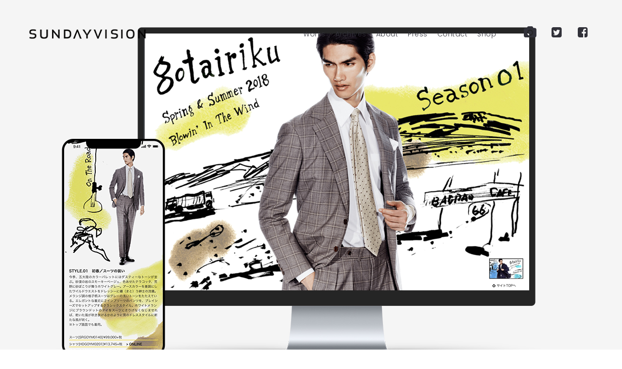

--- FILE ---
content_type: text/html; charset=UTF-8
request_url: https://sunday-vision.com/gotairiku-s-s-2018/
body_size: 9210
content:
<!DOCTYPE html>
<html lang="ja">
  <head>
    <meta http-equiv="Content-Type" content="text/html; charset=UTF-8" />
    <meta property="og:image" content="https://sunday-vision.com/sdv2021/wp-content/uploads/2021/08/gotairiku1_display-iphone.jpg" />    <link rel="profile" href="https://gmpg.org/xfn/11">
	<link rel="pingback" href="https://sunday-vision.com/sdv2021/xmlrpc.php">
	<link rel="preconnect" href="https://fonts.gstatic.com/" crossorigin>
    
    <meta name="viewport" content="width=device-width, initial-scale=1.0, viewport-fit=cover">
	<link rel="shortcut icon" href="http://sunday-vision.com/sdv2021/wp-content/uploads/2021/02/favicon-2.ico">
	<link rel="apple-touch-icon-precomposed" href="http://sunday-vision.com/sdv2021/wp-content/uploads/2021/02/sundayvision_favicon_mobile180.png">
        
    <title>gotairiku S/S 2018 &#8211; SUNDAYVISION</title>
<meta name='robots' content='max-image-preview:large' />
		<script type="text/javascript">
		//<![CDATA[
		var AJAX_M = "https://sunday-vision.com/sdv2021/wp-content/plugins/bm-pagebuilder/inc_php/ux-pb-theme-ajax.php";
		//]]>
		</script>
	<link rel='dns-prefetch' href='//fonts.googleapis.com' />
<link rel='dns-prefetch' href='//s.w.org' />
<link rel="alternate" type="application/rss+xml" title="SUNDAYVISION &raquo; フィード" href="https://sunday-vision.com/feed/" />
<link rel="alternate" type="application/rss+xml" title="SUNDAYVISION &raquo; コメントフィード" href="https://sunday-vision.com/comments/feed/" />
		<script type="text/javascript">
			window._wpemojiSettings = {"baseUrl":"https:\/\/s.w.org\/images\/core\/emoji\/13.0.1\/72x72\/","ext":".png","svgUrl":"https:\/\/s.w.org\/images\/core\/emoji\/13.0.1\/svg\/","svgExt":".svg","source":{"concatemoji":"https:\/\/sunday-vision.com\/sdv2021\/wp-includes\/js\/wp-emoji-release.min.js?ver=5.7.14"}};
			!function(e,a,t){var n,r,o,i=a.createElement("canvas"),p=i.getContext&&i.getContext("2d");function s(e,t){var a=String.fromCharCode;p.clearRect(0,0,i.width,i.height),p.fillText(a.apply(this,e),0,0);e=i.toDataURL();return p.clearRect(0,0,i.width,i.height),p.fillText(a.apply(this,t),0,0),e===i.toDataURL()}function c(e){var t=a.createElement("script");t.src=e,t.defer=t.type="text/javascript",a.getElementsByTagName("head")[0].appendChild(t)}for(o=Array("flag","emoji"),t.supports={everything:!0,everythingExceptFlag:!0},r=0;r<o.length;r++)t.supports[o[r]]=function(e){if(!p||!p.fillText)return!1;switch(p.textBaseline="top",p.font="600 32px Arial",e){case"flag":return s([127987,65039,8205,9895,65039],[127987,65039,8203,9895,65039])?!1:!s([55356,56826,55356,56819],[55356,56826,8203,55356,56819])&&!s([55356,57332,56128,56423,56128,56418,56128,56421,56128,56430,56128,56423,56128,56447],[55356,57332,8203,56128,56423,8203,56128,56418,8203,56128,56421,8203,56128,56430,8203,56128,56423,8203,56128,56447]);case"emoji":return!s([55357,56424,8205,55356,57212],[55357,56424,8203,55356,57212])}return!1}(o[r]),t.supports.everything=t.supports.everything&&t.supports[o[r]],"flag"!==o[r]&&(t.supports.everythingExceptFlag=t.supports.everythingExceptFlag&&t.supports[o[r]]);t.supports.everythingExceptFlag=t.supports.everythingExceptFlag&&!t.supports.flag,t.DOMReady=!1,t.readyCallback=function(){t.DOMReady=!0},t.supports.everything||(n=function(){t.readyCallback()},a.addEventListener?(a.addEventListener("DOMContentLoaded",n,!1),e.addEventListener("load",n,!1)):(e.attachEvent("onload",n),a.attachEvent("onreadystatechange",function(){"complete"===a.readyState&&t.readyCallback()})),(n=t.source||{}).concatemoji?c(n.concatemoji):n.wpemoji&&n.twemoji&&(c(n.twemoji),c(n.wpemoji)))}(window,document,window._wpemojiSettings);
		</script>
		<style type="text/css">
img.wp-smiley,
img.emoji {
	display: inline !important;
	border: none !important;
	box-shadow: none !important;
	height: 1em !important;
	width: 1em !important;
	margin: 0 .07em !important;
	vertical-align: -0.1em !important;
	background: none !important;
	padding: 0 !important;
}
</style>
	<link rel='stylesheet' id='wp-block-library-css'  href='https://sunday-vision.com/sdv2021/wp-includes/css/dist/block-library/style.min.css?ver=5.7.14' type='text/css' media='all' />
<link rel='stylesheet' id='contact-form-7-css'  href='https://sunday-vision.com/sdv2021/wp-content/plugins/contact-form-7/includes/css/styles.css?ver=5.4.1' type='text/css' media='all' />
<link rel='stylesheet' id='ux-interface-shortcode-css-css'  href='https://sunday-vision.com/sdv2021/wp-content/plugins/bm-shortcodes/css/bm-shortcode.css?ver=1.0' type='text/css' media='all' />
<link rel='stylesheet' id='bootstrap-css'  href='https://sunday-vision.com/sdv2021/wp-content/themes/arnold/styles/bootstrap.css?ver=2.0.0' type='text/css' media='screen' />
<link rel='stylesheet' id='font-awesome-min-css'  href='https://sunday-vision.com/sdv2021/wp-content/themes/arnold/functions/theme/css/font-awesome.min.css?ver=4.7.0' type='text/css' media='screen' />
<link rel='stylesheet' id='owl-carousel-css'  href='https://sunday-vision.com/sdv2021/wp-content/themes/arnold/styles/owl.carousel.css?ver=0.0.1' type='text/css' media='screen' />
<link rel='stylesheet' id='google-fonts-Poppins-css'  href='https://fonts.googleapis.com/css?family=Poppins%3A100%2C100italic%2C200%2C200italic%2C300%2C300italic%2Cregular%2Citalic%2C500%2C500italic%2C600%2C600italic%2C700%2C700italic%2C800%2C800italic%2C900%2C900italic&#038;ver=5.7.14' type='text/css' media='all' />
<link rel='stylesheet' id='google-fonts-Libre+Baskerville-css'  href='https://fonts.googleapis.com/css?family=Libre+Baskerville%3Aregular%2Citalic%2C700&#038;ver=5.7.14' type='text/css' media='all' />
<link rel='stylesheet' id='photoswipe-css'  href='https://sunday-vision.com/sdv2021/wp-content/themes/arnold/styles/photoswipe-min.css?ver=4.0.5' type='text/css' media='screen' />
<link rel='stylesheet' id='photoswipe-default-skin-min-css'  href='https://sunday-vision.com/sdv2021/wp-content/themes/arnold/styles/skin/photoswipe/default/default-skin-min.css?ver=4.0.5' type='text/css' media='screen' />
<link rel='stylesheet' id='arnold-interface-gridstack-css'  href='https://sunday-vision.com/sdv2021/wp-content/themes/arnold/functions/theme/css/gridstack.min.css?ver=0.3.0' type='text/css' media='screen' />
<link rel='stylesheet' id='arnold-interface-style-css'  href='https://sunday-vision.com/sdv2021/wp-content/themes/arnold/style.css?ver=1.0.0' type='text/css' media='screen' />
<style id='arnold-interface-style-inline-css' type='text/css'>

a,#header .search-top-btn-class:hover,.comment-form .logged a:hover,.article-cate-a, 
.count-box,.social-like .wpulike .counter a.image:before,.post-meta-social .count, .height-light-ux,.post-categories a,.widget_archive li,.widget_categories li,.widget_nav_menu li,.widget_pages li,
a:hover,.entry p a,.sidebar_widget a:hover, .archive-tit a:hover,.text_block a,.post_meta > li a:hover, #sidebar a:hover, #comments .comment-author a:hover,#comments .reply a:hover,.fourofour-wrap a,.archive-meta-unit a:hover,.post-meta-unit a:hover, .heighlight,.archive-meta-item a,.author-name,
.carousel-wrap a:hover, .related-post-wrap h3:hover a, .iconbox-a .iconbox-h3:hover,.iconbox-a:hover,.iocnbox:hover .icon_wrap i.fa,.blog-masony-item .item-link:hover:before,.clients_wrap .carousel-btn .carousel-btn-a:hover:before,
.blog_meta a:hover,.breadcrumbs a:hover,.link-wrap a:hover,.archive-wrap h3 a:hover,.more-link:hover,.post-color-default,.latest-posts-tags a:hover,.pagenums .current,.page-numbers.current,.fullwidth-text-white .fullwrap-with-tab-nav-a:hover,.fullwrap-with-tab-nav-a:hover,.fullwrap-with-tab-nav-a.full-nav-actived,.fullwidth-text-white .fullwrap-with-tab-nav-a.full-nav-actived,a.liquid-more-icon.ux-btn:hover,.moudle .iterblock-more.ux-btn:hover,
body.single .gallery-info-property-con a, .grid-meta-a,.archive-meta .article-cate-a
{ 
	color: #36BAA0; 
}

.tagcloud a:hover,.related-post-wrap h3:before,.single-image-mask,input.idi_send:hover, .iconbox-content-hide .icon_text,.process-bar, .portfolio-caroufredsel-hover
{ 
	background-color: #36BAA0;
}
		
.tagcloud a,.gallery-list-contiune, .author-unit-inn, .archive-bar,.blog-unit-link-li,.audio-unit,.slider-panel,#main_title_wrap, .promote-wrap,.process-bar-wrap,.post_meta,.pagenumber a,.standard-blog-link-wrap,.blog-item.quote,.portfolio-standatd-tit-wrap:before,.quote-wrap,.entry pre,.text_block pre,.isotope-item.quote .blog-masony-item,.blog-masony-item .item-link-wrap,.pagenumber span,.testimenials,.testimenials .arrow-bg,.accordion-heading,.testimonial-thum-bg,.single-feild,.fullwidth-text-white .iconbox-content-hide .icon_wrap
{ 
	background-color: #F8F8F8; 
}
.progress_bars_with_image_content .bar .bar_noactive.grey,.audio-unit span.audiobutton.pause:hover:before
{
  color: #F8F8F8; 
}
body.archive #wrap,.widget_archive li,.widget_categories li,.widget_nav_menu li,.widget_pages li,.widget_recent_entries li,.widget_recent_comments li,.widget_meta li,.widget_rss li,
.nav-tabs,.border-style2,.border-style3,.nav-tabs > li > a,.tab-content,.nav-tabs > .active > a, .nav-tabs > .active > a:hover, .nav-tabs > .active > a:focus,.tabs-v,.single-feild,.archive-unit
{ 
	border-color: #F8F8F8; 
} 
.tab-content.tab-content-v,blockquote
{
	border-left-color: #F8F8F8; 
} 
.tabs-v .nav-tabs > .active > a,.line_grey
{
	border-top-color: #F8F8F8; 
}
		
body,#wrap-outer,#wrap,#search-overlay,#top-wrap,#main,.separator h4, .carousel-control,#login-form.modal .modal-dialog,.nav-tabs > .active > a, .nav-tabs > .active > a:hover, .nav-tabs > .active > a:focus,.tab-content,.filters.filter-floating li a:before,.standard-list-item:hover .portfolio-standatd-tit-wrap:before,.ux-mobile #main-navi-inn,.grid-item-con-text-show 
{ 
	background-color: #FFFFFF;
}
.testimenials span.arrow,.nav-tabs > .active > a, .nav-tabs > .active > a:hover, .nav-tabs > .active > a:focus { 
	border-bottom-color: #FFFFFF; 
}
	.tabs-v .nav-tabs > .active > a
{ 
	border-right-color: #FFFFFF; 
}
button:hover, input[type="submit"]:hover,.ux-btn:hover,.quote-wrap, .mouse-icon,.social-icon-triggle,.carousel-control, .countdown_amount,.countdown_section,.blog-unit-link-li:hover,.blog-unit-link-li:hover a 
{
	color: #FFFFFF; 
}
		
#header,#menu-panel,.page_from_top.header-scrolled #header,.navi-show-h #navi-header .sub-menu
{ 
	background-color: #FFFFFF;
}
		
.page-loading
{ 
	background-color: #FFFFFF;
}
		
::selection { background: #DBD7D2; }
::-moz-selection { background: #DBD7D2; }
::-webkit-selection { background: #DBD7D2; }
		
.logo-h1 
{
	color: #313139; 
}
		
.light-logo .logo-h1,.default-light-logo .logo-h1
{
	color: #FFFFFF; 
}
		
#navi-trigger,#header .socialmeida-a, #navi_wrap > ul > li   a,
.light-logo.header-scrolled #navi-trigger, 
.light-logo.header-scrolled #header .socialmeida-a, 
.light-logo.header-scrolled #navi_wrap > ul > li   a,
.bm-tab-slider-trigger-item .bm-tab-slider-trigger-tilte,
.top-slider .carousel-des a,
.top-slider .owl-dot
{
	color: #313139; 
}	
		
.light-logo #navi-trigger, 
.light-logo #header .socialmeida-a, 
.light-logo #navi_wrap > ul > li > a,
.light-logo #navi_wrap > ul > li.menu-level1 > ul > li   a, 
.light-logo.single-portfolio-fullscreen-slider .blog-unit-gallery-wrap .arrow-item, 
.light-logo #ux-slider-down,  
.light-logo.single-portfolio-fullscreen-slider .owl-dots,
.light-logo .bm-tab-slider-trigger-item .bm-tab-slider-trigger-tilte,
.light-logo .top-slider .carousel-des a,
.light-logo .top-slider .owl-dot,
.light-logo .ux-woocomerce-cart-a .ux-bag
{
	color: #B3B3B3; 
}	
		
.title-wrap-tit,.title-wrap-h1,h1,h2,h3,h4,h5,h6,.archive-tit a, .item-title-a,#sidebar .social_active i:hover,.article-cate-a:hover:after,
.portfolio-standatd-tags a[rel="tag"]:hover:after,.nav-tabs > .active > a, .nav-tabs > li > a:hover, .nav-tabs > .active > a:focus, .post-navi-a,.moudle .ux-btn,.mainlist-meta, .mainlist-meta a,carousel-des-wrap-tit-a,
.jqbar.vertical span,.team-item-con-back a,.team-item-con-back i,.team-item-con-h p,.slider-panel-item h2.slider-title a,.bignumber-item.post-color-default,.blog-item .date-block,.iterlock-caption-tit-a,
.clients_wrap .carousel-btn .carousel-btn-a, .image3-1-unit-tit
{ 
	color:#313139; 
}
.post_social:before, .post_social:after,.title-ux.line_under_over,.gallery-wrap-sidebar .entry, .social-share 
{ 
	border-color: #313139; 
} 
.team-item-con,.ux-btn:before,.title-ux.line_both_sides:before,.title-ux.line_both_sides:after,.galleria-info,#float-bar-triggler,.float-bar-inn,.short_line:after, 
.separator_inn.bg- ,.countdown_section 
{
	background-color: #313139;
}
		
			
body,a,.entry p a:hover,.text_block, .article-tag-label a[rel="tag"]:after,.article-meta-unit-cate > a.article-cate-a:after,.article-cate-a:hover,.text_block a:hover,#content_wrap,#comments,.blog-item-excerpt,.archive-unit-excerpt,.archive-meta-item a:hover,.entry code,.text_block code,
h3#reply-title small, #comments .nav-tabs li.active h3#reply-title .logged,#comments .nav-tabs li a:hover h3 .logged,.testimonial-thum-bg i.fa,
.header-info-mobile,.carousel-wrap a.disabled:hover,.stars a:hover,.moudle .iterblock-more.ux-btn,.moudle .liquid-more-icon.ux-btn,.fullwrap-block-inn a,
textarea, input[type="text"], input[type="password"], input[type="datetime"], input[type="datetime-local"], input[type="date"], input[type="month"], input[type="time"], input[type="week"], input[type="number"], input[type="email"], input[type="url"], input[type="search"], input[type="tel"], input[type="color"], .uneditable-input
{
	color: #414145; 
}
.blog-unit-link-li:hover {
	background-color: #414145; 
}
			
		
.article-meta-unit,.article-meta-unit:not(.article-meta-unit-cate) > a,.article-tag-label-tit, .comment-meta,.comment-meta a,.title-wrap-des,.blog_meta_cate,.blog_meta_cate a,.gird-blog-meta,.grid-meta-a:after,.article-meta-unit
{ 
	color:#ADADAD; 
}
.comment-author:after {
	background-color: #ADADAD; 
}
.blog-item-more-a:hover,.audio-unit
{
	border-color: #ADADAD; 
}
		
.gallery-info-property-tit, body.single .gallery-info-property-tit > a:hover 
{ 
	color: #313139;
}
		
.gallery-info-property-con,.grid-list .gallery-info-property-con a,body.single .gallery-info-property-con > a:hover 
{ 
	color: #313139;
}
		
.gallery-link-a 
{ 
	color: #313139;
}
		
.list-layout-inside-caption
{ 
	color: #666666;
}
		
.post-navi-single, .arrow-item 
{ 
	color: #313139;
}
		
.comment-box-tit,.comm-reply-title 
{ 
	color: #313139;
}
		
.comm-u-wrap 
{ 
	color: #313139;
}
		
.comment-meta .comment-author,.comment-meta .comment-author-a 
{ 
	color: #313139;
}
		
.tw-style-a.ux-btn
{ 
	color: #313139;
}
		
.grid-item-tit,.grid-item-tit-a:hover,.grid-item-tit-a,.product-caption-title,.product-caption,.product-caption .added_to_cart,.woocommerce .product-caption a.added_to_cart:hover
{ 
	color: #313139;
}
		
.grid-item-cate-a 
{ 
 	color: #313139;
}
		
.grid-item-con:after,.product-caption 
{ 
	background-color: #FFFFFF;
}
		
.ux-btn, button, input[type="submit"] 
{ 
	color: #313139;
}
		
.ux-btn:hover,button:hover, input[type="submit"]:hover,.moudle .ux-btn.tw-style-a:hover,.moudle .ux-btn:before, .gallery-shopping-product-box button[type="submit"] 
{ 
	color: #FFFFFF;
} 
		
.ux-btn:hover,button:hover, input[type="submit"]:hover,.gallery-shopping-product-box button[type="submit"]
{ 
	background-color: #313139; border-color: #313139;
} 
		
textarea, input[type="text"], input[type="password"], input[type="datetime"], input[type="datetime-local"], input[type="date"], input[type="month"], input[type="time"], input[type="week"], input[type="number"], input[type="email"], input[type="url"], input[type="search"], input[type="tel"], input[type="color"], .uneditable-input 
{ 
	border-color: #ADADAD;
}
		
.moudle input[type="text"]:focus, .moudle textarea:focus, input:focus:invalid:focus, textarea:focus:invalid:focus, select:focus:invalid:focus, textarea:focus, input[type="text"]:focus, input[type="password"]:focus, input[type="datetime"]:focus, input[type="datetime-local"]:focus, input[type="date"]:focus, input[type="month"]:focus, input[type="time"]:focus, input[type="week"]:focus, input[type="number"]:focus, input[type="email"]:focus, input[type="url"]:focus, input[type="search"]:focus, input[type="tel"]:focus, input[type="color"]:focus, .uneditable-input:focus,
.comment-reply-title:hover
{ 
	color: #313139; border-color: #313139;
}
		
.widget-container .widget-title, .widget-container .widget-title a 
{ 
	color: #313139;
}
		
.widget-container,.widget-container a 
{ 
	color: #999999;
}
		
.sidebar_widget .widget-container .widget-title,.sidebar_widget .widget-container .widget-title a
{ 
	color: #F0F0F0;
}
		
.sidebar_widget .widget-title 
{ 
	background-color: #313139;
}
		
.copyright, .copyright a,.footer-info,.footer-info a,#footer .logo-h1,.footer-info .socialmeida-a 
{ 
	color: #28282E; 
}
		
#footer 
{
	background-color: #FFFFFF; 
}
		
body { font-size: 14px;}
		
.footer-info { font-size: 14px;}
		.theme-color-1{color:#F5C9C9;}
.bg-theme-color-1,.promote-hover-bg-theme-color-1:hover,.list-layout-con.bg-theme-color-1{background-color:#F5C9C9;}
.moudle .ux-btn.bg-theme-color-1 { border-color:#F5C9C9; color:#F5C9C9; }
.moudle .ux-btn.bg-theme-color-1-hover:hover{ border-color:#F5C9C9; color:#F5C9C9; }
.theme-color-2{color:#F17567;}
.bg-theme-color-2,.promote-hover-bg-theme-color-2:hover,.list-layout-con.bg-theme-color-2{background-color:#F17567;}
.moudle .ux-btn.bg-theme-color-2 { border-color:#F17567; color:#F17567; }
.moudle .ux-btn.bg-theme-color-2-hover:hover{ border-color:#F17567; color:#F17567; }
.theme-color-3{color:#5ED672;}
.bg-theme-color-3,.promote-hover-bg-theme-color-3:hover,.list-layout-con.bg-theme-color-3{background-color:#5ED672;}
.moudle .ux-btn.bg-theme-color-3 { border-color:#5ED672; color:#5ED672; }
.moudle .ux-btn.bg-theme-color-3-hover:hover{ border-color:#5ED672; color:#5ED672; }
.theme-color-4{color:#0E4792;}
.bg-theme-color-4,.promote-hover-bg-theme-color-4:hover,.list-layout-con.bg-theme-color-4{background-color:#0E4792;}
.moudle .ux-btn.bg-theme-color-4 { border-color:#0E4792; color:#0E4792; }
.moudle .ux-btn.bg-theme-color-4-hover:hover{ border-color:#0E4792; color:#0E4792; }
.theme-color-5{color:#FAE800;}
.bg-theme-color-5,.promote-hover-bg-theme-color-5:hover,.list-layout-con.bg-theme-color-5{background-color:#FAE800;}
.moudle .ux-btn.bg-theme-color-5 { border-color:#FAE800; color:#FAE800; }
.moudle .ux-btn.bg-theme-color-5-hover:hover{ border-color:#FAE800; color:#FAE800; }
.theme-color-6{color:#9FDEDF;}
.bg-theme-color-6,.promote-hover-bg-theme-color-6:hover,.list-layout-con.bg-theme-color-6{background-color:#9FDEDF;}
.moudle .ux-btn.bg-theme-color-6 { border-color:#9FDEDF; color:#9FDEDF; }
.moudle .ux-btn.bg-theme-color-6-hover:hover{ border-color:#9FDEDF; color:#9FDEDF; }
.theme-color-7{color:#9895A5;}
.bg-theme-color-7,.promote-hover-bg-theme-color-7:hover,.list-layout-con.bg-theme-color-7{background-color:#9895A5;}
.moudle .ux-btn.bg-theme-color-7 { border-color:#9895A5; color:#9895A5; }
.moudle .ux-btn.bg-theme-color-7-hover:hover{ border-color:#9895A5; color:#9895A5; }
.theme-color-8{color:#D63F37;}
.bg-theme-color-8,.promote-hover-bg-theme-color-8:hover,.list-layout-con.bg-theme-color-8{background-color:#D63F37;}
.moudle .ux-btn.bg-theme-color-8 { border-color:#D63F37; color:#D63F37; }
.moudle .ux-btn.bg-theme-color-8-hover:hover{ border-color:#D63F37; color:#D63F37; }
.theme-color-9{color:#AF9065;}
.bg-theme-color-9,.promote-hover-bg-theme-color-9:hover,.list-layout-con.bg-theme-color-9{background-color:#AF9065;}
.moudle .ux-btn.bg-theme-color-9 { border-color:#AF9065; color:#AF9065; }
.moudle .ux-btn.bg-theme-color-9-hover:hover{ border-color:#AF9065; color:#AF9065; }
.theme-color-10{color:#313139;}
.bg-theme-color-10,.promote-hover-bg-theme-color-10:hover,.list-layout-con.bg-theme-color-10{background-color:#313139;}
.moudle .ux-btn.bg-theme-color-10 { border-color:#313139; color:#313139; }
.moudle .ux-btn.bg-theme-color-10-hover:hover{ border-color:#313139; color:#313139; }
.navi-bgcolor-default { background-color:#313139; }

</style>
<!--[if lte IE 9]>
<link rel='stylesheet' id='arnold-interface-ie-css'  href='https://sunday-vision.com/sdv2021/wp-content/themes/arnold/styles/ie.css?ver=5.7.14' type='text/css' media='all' />
<![endif]-->
<script type='text/javascript' src='https://sunday-vision.com/sdv2021/wp-includes/js/jquery/jquery.min.js?ver=3.5.1' id='jquery-core-js'></script>
<script type='text/javascript' src='https://sunday-vision.com/sdv2021/wp-includes/js/jquery/jquery-migrate.min.js?ver=3.3.2' id='jquery-migrate-js'></script>
<link rel="https://api.w.org/" href="https://sunday-vision.com/wp-json/" /><link rel="alternate" type="application/json" href="https://sunday-vision.com/wp-json/wp/v2/posts/3070" /><link rel="EditURI" type="application/rsd+xml" title="RSD" href="https://sunday-vision.com/sdv2021/xmlrpc.php?rsd" />
<link rel="wlwmanifest" type="application/wlwmanifest+xml" href="https://sunday-vision.com/sdv2021/wp-includes/wlwmanifest.xml" /> 
<meta name="generator" content="WordPress 5.7.14" />
<link rel="canonical" href="https://sunday-vision.com/gotairiku-s-s-2018/" />
<link rel='shortlink' href='https://sunday-vision.com/?p=3070' />
<link rel="alternate" type="application/json+oembed" href="https://sunday-vision.com/wp-json/oembed/1.0/embed?url=https%3A%2F%2Fsunday-vision.com%2Fgotairiku-s-s-2018%2F" />
<link rel="alternate" type="text/xml+oembed" href="https://sunday-vision.com/wp-json/oembed/1.0/embed?url=https%3A%2F%2Fsunday-vision.com%2Fgotairiku-s-s-2018%2F&#038;format=xml" />
	<script type="text/javascript">
	var ajaxurl = 'https://sunday-vision.com/sdv2021/wp-admin/admin-ajax.php';
	var JS_PATH = "https://sunday-vision.com/sdv2021/wp-content/themes/arnold/js";
    </script>
	  </head>
  
  <body class="post-template-default single single-post postid-3070 single-format-gallery pswp-dark-skin responsive-ux navi-show navi-show-h page_from_top non_bg_header dark-logo single-portfolio-fullwidth single-portfolio-bigtitle header-sticky gallery-show-property lightbox-disable-share lightbox-disable-download preload ux-start-hide">

  	<div class="wrap-all">
      
      <div class="page-loading fullscreen-wrap visible">
    <div class="page-loading-inn">
        <div class="page-loading-transform">
            <div class="site-loading-logo"><img src="http://sunday-vision.com/sdv2021/wp-content/uploads/2021/02/sundayvision_circle_logo.png" alt="SUNDAYVISION" /></div>        </div>
    </div>
</div>
<div id="jquery_jplayer" class="jp-jplayer"></div><div id="wrap-outer">      
      
<header id="header" class="">

    <div id="header-main" class="header-main">
    
        <div class="container-fluid">

            
            <span id="navi-trigger">
                <span class="navi-trigger-text">
                    <span class="navi-trigger-text-menu navi-trigger-text-inn"></span>
                    <span class="navi-trigger-text-close navi-trigger-text-inn"></span>
                </span>
                <span class="navi-trigger-inn"></span>
            </span>
            
            
                        
                <div class="heade-meta">
                
                                                <div class="header-bar-social">
                                	
    <ul class="socialmeida clearfix">						
                    
            <li class="socialmeida-li">
                <a title="" href="https://www.instagram.com/sundayvision/" class="socialmeida-a"  target="_blank">
                    <span class="fa fa-camera"></span> 
                </a>
            </li>
                    
            <li class="socialmeida-li">
                <a title="" href="https://twitter.com/sundayvision" class="socialmeida-a"  target="_blank">
                    <span class="fa fa-twitter-square"></span> 
                </a>
            </li>
                    
            <li class="socialmeida-li">
                <a title="" href="https://www.facebook.com/SundayVision/" class="socialmeida-a"  target="_blank">
                    <span class="fa fa-facebook-square"></span> 
                </a>
            </li>
            </ul>
                            </div>
                            
                    <nav id="navi-header">
                        <div id="navi_wrap" class="menu-sdv-menu-container"><ul class="menu clearfix"><li id="menu-item-2159" class="menu-item menu-item-type-post_type menu-item-object-page menu-item-2159"><a href="https://sunday-vision.com/works/">Works</a></li>
<li id="menu-item-2160" class="menu-item menu-item-type-post_type menu-item-object-page menu-item-2160"><a href="https://sunday-vision.com/archives/#top">Archives</a></li>
<li id="menu-item-2161" class="menu-item menu-item-type-post_type menu-item-object-page menu-item-2161"><a href="https://sunday-vision.com/about/#top">About</a></li>
<li id="menu-item-2167" class="menu-item menu-item-type-post_type menu-item-object-page menu-item-2167"><a href="https://sunday-vision.com/press/">Press</a></li>
<li id="menu-item-2168" class="menu-item menu-item-type-post_type menu-item-object-page menu-item-2168"><a href="https://sunday-vision.com/contact/#top">Contact</a></li>
<li id="menu-item-2162" class="menu-item menu-item-type-custom menu-item-object-custom menu-item-2162"><a target="_blank" rel="noopener" href="https://sdv.theshop.jp">Shop</a></li>
</ul></div><!--End #navi_wrap-->
                    </nav> 
                    
                </div>
            
             
            
            <div class="navi-logo">

                <div class="logo-wrap">
                    <div id="logo"><a class="logo-a" href="https://sunday-vision.com/" title="SUNDAYVISION"><div class="logo-h1 logo-not-show-txt">SUNDAYVISION</div><img class="logo-image logo-dark" src="http://sunday-vision.com/sdv2021/wp-content/uploads/2021/02/sundayvision_logo_dark.png" alt="SUNDAYVISION" /><span class="logo-light"><img class="logo-image" src="http://sunday-vision.com/sdv2021/wp-content/uploads/2021/04/sundayvision_logo_lite2.png" alt="SUNDAYVISION" /></span></a></div>                </div><!--End logo wrap-->
                 
            </div>

                    
        </div>
        
    </div><!--End header main-->
    
</header><div id="menu-panel">

    <div class="menu-panel-inn">
     
        <nav id="navi">
            <div id="navi-wrap" class="menu-sdv-menu-container"><ul class="menu clearfix"><li class="menu-item menu-item-type-post_type menu-item-object-page menu-item-2159"><a href="https://sunday-vision.com/works/">Works</a></li>
<li class="menu-item menu-item-type-post_type menu-item-object-page menu-item-2160"><a href="https://sunday-vision.com/archives/#top">Archives</a></li>
<li class="menu-item menu-item-type-post_type menu-item-object-page menu-item-2161"><a href="https://sunday-vision.com/about/#top">About</a></li>
<li class="menu-item menu-item-type-post_type menu-item-object-page menu-item-2167"><a href="https://sunday-vision.com/press/">Press</a></li>
<li class="menu-item menu-item-type-post_type menu-item-object-page menu-item-2168"><a href="https://sunday-vision.com/contact/#top">Contact</a></li>
<li class="menu-item menu-item-type-custom menu-item-object-custom menu-item-2162"><a target="_blank" rel="noopener" href="https://sdv.theshop.jp">Shop</a></li>
</ul></div><!--End #navi_wrap-->
        </nav>
        <div id="menu-panel-bottom" class="container-fluid"> 
            <div class="menu-panel-bottom-left col-md-3 col-sm-3 col-xs-5">
                            </div>
            <div class="menu-panel-bottom-right col-md-9 col-sm-9 col-xs-7">
                                <section class="socialmeida-mobile">
        
                    	
    <ul class="socialmeida clearfix">						
                    
            <li class="socialmeida-li">
                <a title="" href="https://www.instagram.com/sundayvision/" class="socialmeida-a"  target="_blank">
                    <span class="fa fa-camera"></span> 
                </a>
            </li>
                    
            <li class="socialmeida-li">
                <a title="" href="https://twitter.com/sundayvision" class="socialmeida-a"  target="_blank">
                    <span class="fa fa-twitter-square"></span> 
                </a>
            </li>
                    
            <li class="socialmeida-li">
                <a title="" href="https://www.facebook.com/SundayVision/" class="socialmeida-a"  target="_blank">
                    <span class="fa fa-facebook-square"></span> 
                </a>
            </li>
            </ul>
        
                </section>
                            </div>
        </div>
    </div>	
</div>		
	  <div id="wrap"><div class="post-cover fullscreen-wrap ux-lazyload-wrap"><div class="ux-lazyload-bgimg ux-background-img" data-bg="https://sunday-vision.com/sdv2021/wp-content/uploads/2021/08/gotairiku1_display-iphone.jpg"></div></div>
	<div id="content">

		        
                        
            
			<div class="content_wrap_outer fullwrap-layout"><div class="fullwrap-layout-inn">            
            <div id="content_wrap" class="">
                
                                
                
                <article id="post-3070" class="post-3070 post type-post status-publish format-gallery has-post-thumbnail hentry category-works category-web category-fashion post_format-post-format-gallery">
                
                                        
					
<div class="title-wrap fullscreen-wrap">
  <div class="title-wrap-con middle-ux">
		<h1 class="title-wrap-tit title-masking" data-bg="https://sunday-vision.com/sdv2021/wp-content/uploads/2021/08/gotairiku1_display-iphone.jpg">gotairiku S/S 2018</h1>
	</div>
</div>
<div class=" gallery-spacing-20  blog-unit-gallery-wrap container">

    <div class="single-gallery-wrap-inn">

		
									<div class="list-layout lightbox-photoswipe" data-gap="20"><div class="list-layout-col list-layout-col1 clearfix">		
		<div class="list-layout-col1-item list-layout-item" style="">
			<div class="list-layout-inside">
				<div class="single-image mouse-over" data-lightbox="true">
					<a title="" class="lightbox-item" href="https://sunday-vision.com/sdv2021/wp-content/uploads/2021/08/gotairiku1_display-1.jpg" data-size="1280x900">
						<span class="ux-lazyload-wrap" style=" padding-top: 70.3125%;">
							<img alt="gotairiku1_display-1" src="https://sunday-vision.com/sdv2021/wp-content/themes/arnold/img/blank.gif" data-src="https://sunday-vision.com/sdv2021/wp-content/uploads/2021/08/gotairiku1_display-1.jpg" width="1280" height="900" class="list-layout-img gallery-images-img ux-lazyload-img lazy">
						</span>
					</a>
				</div>
							</div><!--End list-layout-inside-->	
		</div><!--End list-layout-item-->
	</div>                        <div class="list-layout-col list-layout-col1 clearfix">
                            		
		<div class="list-layout-col1-item list-layout-item" style="">
			<div class="list-layout-inside">
				<div class="single-image mouse-over" data-lightbox="true">
					<a title="" class="lightbox-item" href="https://sunday-vision.com/sdv2021/wp-content/uploads/2021/08/gotairiku1_display-2.jpg" data-size="1280x900">
						<span class="ux-lazyload-wrap" style=" padding-top: 70.3125%;">
							<img alt="gotairiku1_display-2" src="https://sunday-vision.com/sdv2021/wp-content/themes/arnold/img/blank.gif" data-src="https://sunday-vision.com/sdv2021/wp-content/uploads/2021/08/gotairiku1_display-2.jpg" width="1280" height="900" class="list-layout-img gallery-images-img ux-lazyload-img lazy">
						</span>
					</a>
				</div>
							</div><!--End list-layout-inside-->	
		</div><!--End list-layout-item-->
	                        </div>
                                            <div class="list-layout-col list-layout-col1 clearfix">
                            		
		<div class="list-layout-col1-item list-layout-item" style="">
			<div class="list-layout-inside">
				<div class="single-image mouse-over" data-lightbox="true">
					<a title="" class="lightbox-item" href="https://sunday-vision.com/sdv2021/wp-content/uploads/2021/08/gotairiku1_display-3.jpg" data-size="1280x900">
						<span class="ux-lazyload-wrap" style=" padding-top: 70.3125%;">
							<img alt="gotairiku1_display-3" src="https://sunday-vision.com/sdv2021/wp-content/themes/arnold/img/blank.gif" data-src="https://sunday-vision.com/sdv2021/wp-content/uploads/2021/08/gotairiku1_display-3.jpg" width="1280" height="900" class="list-layout-img gallery-images-img ux-lazyload-img lazy">
						</span>
					</a>
				</div>
							</div><!--End list-layout-inside-->	
		</div><!--End list-layout-item-->
	                        </div>
                                            <div class="list-layout-col list-layout-col1 clearfix">
                            		
		<div class="list-layout-col1-item list-layout-item" style="">
			<div class="list-layout-inside">
				<div class="single-image mouse-over" data-lightbox="true">
					<a title="" class="lightbox-item" href="https://sunday-vision.com/sdv2021/wp-content/uploads/2021/08/gotairiku1_display-4.jpg" data-size="1280x900">
						<span class="ux-lazyload-wrap" style=" padding-top: 70.3125%;">
							<img alt="gotairiku1_display-4" src="https://sunday-vision.com/sdv2021/wp-content/themes/arnold/img/blank.gif" data-src="https://sunday-vision.com/sdv2021/wp-content/uploads/2021/08/gotairiku1_display-4.jpg" width="1280" height="900" class="list-layout-img gallery-images-img ux-lazyload-img lazy">
						</span>
					</a>
				</div>
							</div><!--End list-layout-inside-->	
		</div><!--End list-layout-item-->
	                        </div>
                                            <div class="list-layout-col list-layout-col1 clearfix">
                            		
		<div class="list-layout-col1-item list-layout-item" style="">
			<div class="list-layout-inside">
				<div class="single-image mouse-over" data-lightbox="true">
					<a title="" class="lightbox-item" href="https://sunday-vision.com/sdv2021/wp-content/uploads/2021/08/gotairiku1_display-5.jpg" data-size="1280x900">
						<span class="ux-lazyload-wrap" style=" padding-top: 70.3125%;">
							<img alt="gotairiku1_display-5" src="https://sunday-vision.com/sdv2021/wp-content/themes/arnold/img/blank.gif" data-src="https://sunday-vision.com/sdv2021/wp-content/uploads/2021/08/gotairiku1_display-5.jpg" width="1280" height="900" class="list-layout-img gallery-images-img ux-lazyload-img lazy">
						</span>
					</a>
				</div>
							</div><!--End list-layout-inside-->	
		</div><!--End list-layout-item-->
	                        </div>
                                            <div class="list-layout-col list-layout-col1 clearfix">
                            		
		<div class="list-layout-col1-item list-layout-item" style="">
			<div class="list-layout-inside">
				<div class="single-image mouse-over" data-lightbox="true">
					<a title="" class="lightbox-item" href="https://sunday-vision.com/sdv2021/wp-content/uploads/2021/08/gotairiku1_display-6.jpg" data-size="1280x900">
						<span class="ux-lazyload-wrap" style=" padding-top: 70.3125%;">
							<img alt="gotairiku1_display-6" src="https://sunday-vision.com/sdv2021/wp-content/themes/arnold/img/blank.gif" data-src="https://sunday-vision.com/sdv2021/wp-content/uploads/2021/08/gotairiku1_display-6.jpg" width="1280" height="900" class="list-layout-img gallery-images-img ux-lazyload-img lazy">
						</span>
					</a>
				</div>
							</div><!--End list-layout-inside-->	
		</div><!--End list-layout-item-->
	                        </div>
                                            <div class="list-layout-col list-layout-col1 clearfix">
                            		
		<div class="list-layout-col1-item list-layout-item" style="">
			<div class="list-layout-inside">
				<div class="single-image mouse-over" data-lightbox="true">
					<a title="" class="lightbox-item" href="https://sunday-vision.com/sdv2021/wp-content/uploads/2021/08/gotairiku1_display-7.jpg" data-size="1280x900">
						<span class="ux-lazyload-wrap" style=" padding-top: 70.3125%;">
							<img alt="gotairiku1_display-7" src="https://sunday-vision.com/sdv2021/wp-content/themes/arnold/img/blank.gif" data-src="https://sunday-vision.com/sdv2021/wp-content/uploads/2021/08/gotairiku1_display-7.jpg" width="1280" height="900" class="list-layout-img gallery-images-img ux-lazyload-img lazy">
						</span>
					</a>
				</div>
							</div><!--End list-layout-inside-->	
		</div><!--End list-layout-item-->
	                        </div>
                                            <div class="list-layout-col list-layout-col1 clearfix">
                            		
		<div class="list-layout-col1-item list-layout-item" style="">
			<div class="list-layout-inside">
				<div class="single-image mouse-over" data-lightbox="true">
					<a title="" class="lightbox-item" href="https://sunday-vision.com/sdv2021/wp-content/uploads/2021/08/gotairiku1_iphone1.jpg" data-size="1280x900">
						<span class="ux-lazyload-wrap" style=" padding-top: 70.3125%;">
							<img alt="gotairiku1_iphone1" src="https://sunday-vision.com/sdv2021/wp-content/themes/arnold/img/blank.gif" data-src="https://sunday-vision.com/sdv2021/wp-content/uploads/2021/08/gotairiku1_iphone1.jpg" width="1280" height="900" class="list-layout-img gallery-images-img ux-lazyload-img lazy">
						</span>
					</a>
				</div>
							</div><!--End list-layout-inside-->	
		</div><!--End list-layout-item-->
	                        </div>
                                            <div class="list-layout-col list-layout-col1 clearfix">
                            		
		<div class="list-layout-col1-item list-layout-item" style="">
			<div class="list-layout-inside">
				<div class="single-image mouse-over" data-lightbox="true">
					<a title="" class="lightbox-item" href="https://sunday-vision.com/sdv2021/wp-content/uploads/2021/08/gotairiku1_iphone2.jpg" data-size="1280x900">
						<span class="ux-lazyload-wrap" style=" padding-top: 70.3125%;">
							<img alt="gotairiku1_iphone2" src="https://sunday-vision.com/sdv2021/wp-content/themes/arnold/img/blank.gif" data-src="https://sunday-vision.com/sdv2021/wp-content/uploads/2021/08/gotairiku1_iphone2.jpg" width="1280" height="900" class="list-layout-img gallery-images-img ux-lazyload-img lazy">
						</span>
					</a>
				</div>
							</div><!--End list-layout-inside-->	
		</div><!--End list-layout-item-->
	                        </div>
                                            <div class="list-layout-col list-layout-col1 clearfix">
                            		
		<div class="list-layout-col1-item list-layout-item" style="">
			<div class="list-layout-inside">
				<div class="single-image mouse-over" data-lightbox="true">
					<a title="" class="lightbox-item" href="https://sunday-vision.com/sdv2021/wp-content/uploads/2021/08/gotairiku1_iphone3.jpg" data-size="1280x900">
						<span class="ux-lazyload-wrap" style=" padding-top: 70.3125%;">
							<img alt="gotairiku1_iphone3" src="https://sunday-vision.com/sdv2021/wp-content/themes/arnold/img/blank.gif" data-src="https://sunday-vision.com/sdv2021/wp-content/uploads/2021/08/gotairiku1_iphone3.jpg" width="1280" height="900" class="list-layout-img gallery-images-img ux-lazyload-img lazy">
						</span>
					</a>
				</div>
							</div><!--End list-layout-inside-->	
		</div><!--End list-layout-item-->
	                        </div>
                    </div>    
    </div>
</div>
<div class="gallery-post-des">
		<div class="gallery-post-des-inn">
		<div class="entry">
					</div><!--End entry-->
			
		<div class="gallery-property">
		    <ul class="gallery-info-property">
		        					<li class="gallery-info-property-li">
						<h3 class="gallery-info-property-item gallery-info-property-tit">五大陸 gotairiku Spring and Summer 2018 web catalogue</h3>
						<div class="gallery-info-property-item gallery-info-property-con"><br>オンワード樫山の人気メンズブランド 五大陸 の2018春夏ウェブカタログです。<br>
朝日新聞社のアエラスタイルマガジンのプロデュースでウェブカタログのディレクションに参加しました。キーヴィジュアルやストーリーは本誌連動しています
今回の春夏はBlowin' In The Wind。早乙女道春さんが描くビートジェネレーションの雰囲気あふれるイラストレーションがとても印象的なウェブカタログが完成しました。</div>
					</li>
									<li class="gallery-info-property-li">
						<h3 class="gallery-info-property-item gallery-info-property-tit">Date</h3>
						<div class="gallery-info-property-item gallery-info-property-con">2018</div>
					</li>
									<li class="gallery-info-property-li">
						<h3 class="gallery-info-property-item gallery-info-property-tit">Client</h3>
						<div class="gallery-info-property-item gallery-info-property-con">オンワード樫山, AERA STYLE MAGAZINE／朝日新聞社</div>
					</li>
									<li class="gallery-info-property-li">
						<h3 class="gallery-info-property-item gallery-info-property-tit">Staff</h3>
						<div class="gallery-info-property-item gallery-info-property-con">Editoratlarge: 山本晃弘<br>
Editor: 藤岡信吾,Yosuke Fujimori(AERASTYLEMAGAZINE) <br>
Photographer: 大森直(TABLEROCK.INC)<br>
Stylist: 石川英治(TABLEROCK.STUDIO)<br>
Hair Stylist: Akino@LlanoHair(3rd)<br>
Make-up: Riku(LlanoHair) <br>
Illustration: 早乙女道春<br>
Text: 池田 保行(04)<br>
<br>
Web Director: 井村亮<br>
ArtDirector, Designer: 越尾真介<br>
<br>
Production: AERA STYLE MAGAZINE, SUNDAYVISION</div>
					</li>
						    </ul>    
		</div><!--End gallery-property-->
				</div><!--End gallery-post-des-inn-->
</div><!--End gallery-post-des--><!--Post navi-->
<div class="blog-unit-meta-bottom">
    <nav class="post-navi-single row">
        <div class="container">
            			    <div class="post-navi-unit post-navi-unit-prev col-sm-5 col-md-5 col-xs-5">
			        <a href="https://sunday-vision.com/gotairiku-a-w-2018/" title="gotairiku A/W 2018" class="arrow-item arrow-prev">
			        	<span class="navi-title-tag">前へ</span>
			        	<span class="post-navi-unit-tit middle-ux hidden-xs">gotairiku A/W 2018</span>
			        </a>
			        
			    </div>
			            <div class="post-navi-go-back col-sm-2 col-md-2 col-xs-2">
                <a class="post-navi-go-back-a " href="#" data-postid="3070"><span class="post-navi-go-back-a-inn"></span></a>
            </div>
            
            			    <div class="post-navi-unit post-navi-unit-next col-sm-5 col-md-5 col-xs-5">
			        <a href="https://sunday-vision.com/f-c-tokyo-x-kume-jp-x-sundayvision-2017/" title="F.C. TOKYO x KUME.JP x SUNDAYVISION 2017" class="arrow-item arrow-next">
			        	<span class="navi-title-tag">次へ</span>
			      		<span class="post-navi-unit-tit middle-ux hidden-xs">F.C. TOKYO x KUME.JP x SUNDAYVISION 2017</span>
			      	</a>
			    </div>
			        </div>
    </nav>
</div>                    
                </article><!--end article-->
                
                 
            </div><!--End content_wrap-->

                            
            </div>
</div><!--End content_wrap_outer-->        
            
    </div><!--End content-->
	
      <footer id="footer" class="footer-cols-layout">

    <div class="footer-info">
    <div class="container">
        <div class="footer-cols-item col-lg-6 col-md-6 col-sm-6 col-xs-12">                <div class="footer-text">
					We are always happy to meet new people. 
Give us a mail.<br/>
<a href="http://sunday-vision.com/sdv/contact/"><strong>Contact</strong></a><br/>
<br/>
                </div>
			</div><div class="footer-cols-item col-lg-6 col-md-6 col-sm-6 col-xs-12">			<div class="copyright">
				©SUNDAYVISION inc. All rights reserved.			</div>
		</div>    </div>
</div>    <div class="container-fluid back-top-wrap centered-ux "><div id="back-top"></div></div>
</footer>

      </div><!--End wrap -->	  
	  	</div><!--End wrap-outer-->
</div><!--End wrap-all-->    <div class="video-overlay modal">
        <span class="video-close"></span>
    </div><!--end video-overlay-->

	  <script type='text/javascript' src='https://sunday-vision.com/sdv2021/wp-includes/js/dist/vendor/wp-polyfill.min.js?ver=7.4.4' id='wp-polyfill-js'></script>
<script type='text/javascript' id='wp-polyfill-js-after'>
( 'fetch' in window ) || document.write( '<script src="https://sunday-vision.com/sdv2021/wp-includes/js/dist/vendor/wp-polyfill-fetch.min.js?ver=3.0.0"></scr' + 'ipt>' );( document.contains ) || document.write( '<script src="https://sunday-vision.com/sdv2021/wp-includes/js/dist/vendor/wp-polyfill-node-contains.min.js?ver=3.42.0"></scr' + 'ipt>' );( window.DOMRect ) || document.write( '<script src="https://sunday-vision.com/sdv2021/wp-includes/js/dist/vendor/wp-polyfill-dom-rect.min.js?ver=3.42.0"></scr' + 'ipt>' );( window.URL && window.URL.prototype && window.URLSearchParams ) || document.write( '<script src="https://sunday-vision.com/sdv2021/wp-includes/js/dist/vendor/wp-polyfill-url.min.js?ver=3.6.4"></scr' + 'ipt>' );( window.FormData && window.FormData.prototype.keys ) || document.write( '<script src="https://sunday-vision.com/sdv2021/wp-includes/js/dist/vendor/wp-polyfill-formdata.min.js?ver=3.0.12"></scr' + 'ipt>' );( Element.prototype.matches && Element.prototype.closest ) || document.write( '<script src="https://sunday-vision.com/sdv2021/wp-includes/js/dist/vendor/wp-polyfill-element-closest.min.js?ver=2.0.2"></scr' + 'ipt>' );( 'objectFit' in document.documentElement.style ) || document.write( '<script src="https://sunday-vision.com/sdv2021/wp-includes/js/dist/vendor/wp-polyfill-object-fit.min.js?ver=2.3.4"></scr' + 'ipt>' );
</script>
<script type='text/javascript' id='contact-form-7-js-extra'>
/* <![CDATA[ */
var wpcf7 = {"api":{"root":"https:\/\/sunday-vision.com\/wp-json\/","namespace":"contact-form-7\/v1"}};
/* ]]> */
</script>
<script type='text/javascript' src='https://sunday-vision.com/sdv2021/wp-content/plugins/contact-form-7/includes/js/index.js?ver=5.4.1' id='contact-form-7-js'></script>
<script type='text/javascript' src='https://sunday-vision.com/sdv2021/wp-content/plugins/bm-shortcodes/js/jquery.collageplus.min.js?ver=0.3.3' id='jquery-collageplus-js'></script>
<script type='text/javascript' src='https://sunday-vision.com/sdv2021/wp-content/plugins/bm-shortcodes/js/bm-shortcode.js?ver=1.0.0' id='ux-shortcode-js-js'></script>
<script type='text/javascript' src='https://sunday-vision.com/sdv2021/wp-content/themes/arnold/js/jquery.jplayer.min.js?ver=2.2.0' id='jquery-jplayer-min-js'></script>
<script type='text/javascript' src='https://sunday-vision.com/sdv2021/wp-includes/js/comment-reply.min.js?ver=5.7.14' id='comment-reply-js'></script>
<script type='text/javascript' src='https://sunday-vision.com/sdv2021/wp-content/themes/arnold/js/main.js?ver=1.8.4.2' id='arnold-interface-main-js'></script>
<script type='text/javascript' src='https://sunday-vision.com/sdv2021/wp-content/themes/arnold/js/custom.theme.js?ver=1.0.0' id='arnold-interface-theme-js'></script>
<script type='text/javascript' src='https://sunday-vision.com/sdv2021/wp-includes/js/wp-embed.min.js?ver=5.7.14' id='wp-embed-js'></script>
		<div class="pswp" tabindex="-1" role="dialog" aria-hidden="true">

            <div class="pswp__bg"></div>
        
            <div class="pswp__scroll-wrap">
        
                <div class="pswp__container">
                    <div class="pswp__item"></div>
                    <div class="pswp__item"></div>
                    <div class="pswp__item"></div>
                </div>
        
                <div class="pswp__ui pswp__ui--hidden">
        
                    <div class="pswp__top-bar">
        
                        <div class="pswp__counter"></div>
        
                        <button class="pswp__button pswp__button--close" title="Close"></button>
        
                        <button class="pswp__button pswp__button--share" title="Share"></button>
        
                        <button class="pswp__button pswp__button--fs" title="Toggle fullscreen"></button>
        
                        <button class="pswp__button pswp__button--zoom" title="Zoom in/out"></button>
        
                        <div class="pswp__preloader">
                            <div class="pswp__preloader__icn">
                              <div class="pswp__preloader__cut">
                                <div class="pswp__preloader__donut"></div>
                              </div>
                            </div>
                        </div>
                    </div>
        
                    <div class="pswp__share-modal pswp__share-modal--hidden pswp__single-tap">
                        <div class="pswp__share-tooltip"></div> 
                    </div>
        
                    <button class="pswp__button pswp__button--arrow--left" title="Previous">
                    </button>
        
                    <button class="pswp__button pswp__button--arrow--right" title="Next">
                    </button>
        
                    <div class="pswp__caption">
                        <div class="pswp__caption__center"></div>
                    </div>
        
                </div>
        
            </div>
        
        </div>
        
  </body>
</html>

--- FILE ---
content_type: text/css
request_url: https://sunday-vision.com/sdv2021/wp-content/themes/arnold/style.css?ver=1.0.0
body_size: 22790
content:
/*
Theme Name: Arnold
Theme URI: https://themeforest.net/user/seatheme/portfolio
Author:  SeaTheme
Author URI: http://www.seatheme.net
Text Domain: arnold
Domain Path: /languages
Description:  Arnold Lightweight Portfolio & Photography Theme
Version: 1.8.6
License: GNU General Public License
License URI: license.zip
Tags: one-column, two-columns, left-sidebar, right-sidebar, custom-background, custom-colors, custom-header, custom-menu, editor-style, featured-image-header, featured-images, full-width-template, microformats, post-formats, rtl-language-support, sticky-post, theme-options, translation-ready


Designed & Handcrafted by SeaTheme team
All files, unless otherwise stated, are released under the GNU General Public License
version 3.0 (http://www.gnu.org/licenses/gpl-3.0.html)
  
Change log:
1.0 20170110
1.1 20170204
1.2 20170223
1.3 20170420
1.4 20170628
1.5 20170811

-------------------------------------------
  CSS MAP
-------------------------------------------

  0. General & Reset for bootstrp 
    0.1 Reset, set default style, css3 general...
    0.2 page loading

  1. Header 
    1.1 General 
    1.2 Logo
    1.3 WPML, Social icons
    1.4 Menu  
    1.5 Responsive Layout

  2. Footer
    2.1 general

  3. Main / List
    3.1 ganeral space 
    3.2 owl carousel
    3.3 Main list
    3.4 archive
    3.5 sidebar 
    3.6 Widgets

  4. Post / content template
    4.0 Title wrap
    4.1 post types
    4.2 Gallery post Template
    4.3 Post meta
    4.4 Comment / contact form 
  
  5. Shortcodes, PageBuilder & Plugins override
    5.1 Button
    5.2 PageBuilder
    5.3 Social Networks Share button
    5.4 Slider Dot/Arrow 
    5.5 Others

  6. Theme Default Color

  7. Tinymce/Editor Compatible 
  
  8. Responsive (media query)
  
--------------------------------
*/



/*----------------------------------------------- 

           General & Reset for bootstrp  

-------------------------------------------------*/

/* 0.1 Reset, set default style... */
*,input[type="search"],input.search_top_form_text[type="text"],input[type="text"].textboxsearch { 
  box-sizing:border-box;-webkit-box-sizing:border-box;-moz-box-sizing: border-box; 
} 
html { 
  font-size:62.5%;
}
body { 
  position: relative; margin: 0; overflow-x: hidden; line-height: 1.5; -webkit-font-smoothing: antialiased; -webkit-text-size-adjust: 100%; -moz-osx-font-smoothing: grayscale;text-rendering: optimizeLegibility;
} 
a, a:hover, a:focus, select:focus,textarea:focus, input[type="text"]:focus,input[type=email]:focus,input[type="search"]:focus,input[type="password"]:focus,input[type="number"]:focus,input[type="submit"]:focus,button:focus { 
  text-decoration:none; outline:none; 
} 
a:focus { 
  color: currentColor; 
}
ol, ul { 
  list-style: none;outline:none; 
}
ul{ 
  margin-left:0;
}
li{ 
  list-style:none
}
img {
  height: auto;
}
/* Grid */
.container-fluid { 
  position:relative; width: 100%; padding-left: 60px; padding-right: 60px;
}
.pagebuilder-wrap > .container-fluid,
.container, .col-xs-1, .col-sm-1, .col-md-1, .col-lg-1, .col-xs-2, .col-sm-2, .col-md-2, .col-lg-2, .col-xs-3, .col-sm-3, .col-md-3, .col-lg-3, .col-xs-4, .col-sm-4, .col-md-4, .col-lg-4, .col-xs-5, .col-sm-5, .col-md-5, .col-lg-5, .col-xs-6, .col-sm-6, .col-md-6, .col-lg-6, .col-xs-7, .col-sm-7, .col-md-7, .col-lg-7, .col-xs-8, .col-sm-8, .col-md-8, .col-lg-8, .col-xs-9, .col-sm-9, .col-md-9, .col-lg-9, .col-xs-10, .col-sm-10, .col-md-10, .col-lg-10, .col-xs-11, .col-sm-11, .col-md-11, .col-lg-11, .col-xs-12, .col-sm-12, .col-md-12, .col-lg-12 {
  padding-left: 20px; padding-right: 20px;
}
.row {
  margin-left: -20px; margin-right: -20px;
}
.middle-ux {
position:relative; top:50%; 
-webkit-transform: translate(0,-50%);
-moz-transform: translate(0,-50%);
-ms-transform: translate(0,-50%);
transform: translate(0,-50%);
}
.center-ux,
.title-ux.line_both_sides.center,
.title-ux.line_under_over.center {
  position:relative; left:50%; 
-webkit-transform: translate(-50%,0);
-moz-transform: translate(-50%,0);
-ms-transform: translate(-50%,0);
transform: translate(-50%,0);
}
.centered-ux{
position:relative; left:50%; top: 50%; 
-webkit-transform: translate(-50%,-50%);
-moz-transform: translate(-50%,-50%);
-ms-transform: translate(-50%,-50%);
transform: translate(-50%,-50%);
}

/*Main font*/
body,h1,h2,h3,h4,h5,h6 {
  letter-spacing: 0.5px; 
}
body,.ux-btn-text {
  font-size: 16px; font-style: normal; font-weight: 300; 
}
input, textarea, select, button, legend, input[type="submit"], button { 
  font: inherit; font-size: 14px;
}
body, .navi-trigger-text, #navi-header a,.header-bar-social .socialmeida-a,#navi a,.portfolio-link-button-a,.gallery-info-property-con,.post-navi-single,.post-navi-unit-tit { 
  font-family: 'Poppins', sans-serif; 
}
#navi a { 
  font-weight: 600; font-style: normal;
}
body.single .title-wrap-tit,.title-wrap-h1, .archive-grid-item-tit,.title-wrap-meta-a,.archive-grid-item-meta-item,h1,h2,h3,h4,h5,h6,
.entry h1,.entry h2,.entry h3,.entry h4,.entry h5,.entry h6, .text_block h1,.text_block h2,.text_block h3,.text_block h4,.text_block h5,.text_block h6,.ux-portfolio-template-intro h1,.ux-portfolio-template-intro h2,.ux-portfolio-template-intro h3,.ux-portfolio-template-intro h4,.ux-portfolio-template-intro h5,.ux-portfolio-template-intro h6,.slider-con-inn h1,.slider-con-inn h2,.slider-con-inn h3,.slider-con-inn h4,.slider-con-inn h5,.slider-con-inn h6,
.infrographic-tit,.bignumber-item,.pagenums,.grid-item-tit,.product-caption-title,.bm-tab-slider-trigger-tilte,.gird-blog-tit,.blog-unit-quote,.blog-unit-link-li { 
  font-family: 'Libre Baskerville', sans-serif; font-weight: 700; font-style: normal;
}
.pagenums,.grid-item-tit,.product-caption-title,.bm-tab-slider-trigger-tilte,.gird-blog-tit, .blog-unit-link-li, .archive-title .title-wrap-tit, .arvhive-tit,.iterlock-caption h2 { 
  font-weight: normal; font-style: normal; 
}
.logo-h1 {
  font-size: 32px; font-weight: normal; font-style: normal; letter-spacing: 3px; font-family: 'Libre Baskerville', cursive;
}
.footer-info {
  font-size: 12px;
}

/*  Form Style */

textarea, input[type="text"], input[type="password"], input[type="datetime"], input[type="datetime-local"], input[type="date"], input[type="month"], 
input[type="time"], input[type="week"], input[type="number"], input[type="email"], input[type="url"], input[type="search"], input[type="tel"], 
input[type="color"], .uneditable-input,input[type="submit"],button, .ux-btn { 
  width:100%; border-radius:0; border: none; border-bottom: 1px solid currentColor; margin-bottom:20px; padding: 0;
  height: 40px; width: 100%; letter-spacing: 0px; 
  box-shadow:none; -webkit-appearance: none; background:none; color: #313139; 
}
input,select,textarea{-moz-border-radius: 0px; -webkit-border-radius:0px; border-radius:0px; }
input[type="text"],input[type="search"],input[type="password"],textarea { -webkit-appearance: none; }
legend,iframe{ border:none; }
p,form,ul,ol,h1, h2, h3, h4, h5, h6,input[type="radio"], input[type="checkbox"]{ margin:0; padding:0;}
select, textarea, input[type="text"], input[type="password"], input[type="datetime"], input[type="datetime-local"], input[type="date"], 
input[type="month"], input[type="time"], input[type="week"], input[type="number"], input[type="email"], input[type="url"], input[type="search"], 
input[type="tel"], input[type="color"], .uneditable-input { margin:0; }
select { -webkit-appearance: none; -moz-appearance: none; appearance: none; text-indent: 1px; text-overflow: ''; width: 100%; height: 40px; line-height: 40px; font-size: 16px; font-size: 1.6rem; padding: 0 20px 0 0; background: none; background-image: url(img/select.png); background-position: 100% 50%; background-repeat: no-repeat; background-size: 6px 12px; color:#333; border: none; border-bottom: 2px solid currentColor; }

input[type="email"]:focus {
  box-shadow: none; color: inherit;
}
textarea { 
  height:75px; line-height: 1.5;
}
button, input[type="submit"],.ux-btn {
  width: auto; height: 50px; line-height:48px; margin-top: 10px; padding: 0 15px; letter-spacing: 1px; border: 2px solid currentColor; font-weight: normal; font-style: normal;
}
.ux-btn:hover,input[type="submit"]:hover,button:hover {
  background-color: currentColor;
}

/* theme's wrap */
.no-scroll {
  overflow: hidden;
}
.wrap-all {
  overflow: hidden;
}
#wrap-outer { 
  position: relative; left: 0; z-index: 100; width: 100%;
}
#wrap { 
  position: relative; top: 0; max-width: 100%; width: 100%;  min-height: calc(100vh - 140px);
}
.fullwidth-ux #wrap { 
  max-width:100%; 
}
.clear { 
  clear:both; 
}
.container-inn {
  width: 800px; margin-left: auto; margin-right: auto;
}
.disable-hover {
  pointer-events: none;
}
.container .container {
  padding-left: 0; padding-right: 0; width: auto;
}
.container .container.page-template-intro-outer {
  width: 100%;  
}

/* General css3*/
.fullscreen-wrap {
  height: 500px; height: 100vh;
}
body.admin-bar .fullscreen-wrap {
  height: calc(100vh - 32px);
}
.ux-background-img {
  background-position: 50% 50%; background-repeat: no-repeat; -webkit-background-size:cover; background-size:cover;
}
.preload * {
-webkit-transition: none !important;
-moz-transition: none !important;
-ms-transition: none !important;
transition: none !important;
}
.navi-show-icon .heade-meta,
#navi-trigger,
.logo-h1,
.ux-mobile #wrap-outer,
#wrap,
#header:before,
.ux-mobile #header,
body:not(.ux-mobile) .logo-wrap, 
body:not(.ux-mobile) #logo,
body:not(.ux-mobile) .logo-a,
body:not(.ux-mobile) .logo-image,  
.post-meta-social-li .share,
#menu-panel,
li.menu-item-has-children>a:before,
.tagcloud a,
#sidebar .social_active i, 
.pagenums a, 
.post-carousel-pagination a,
.tp-bullets.simplebullets.round .bullet,
.flex-slider-wrap .flex-control-paging li a,
.top-search-icon,
.carousel-indicators li, 
.tw-style-a,
.blog-unit-meta a,
.share .icon,
.sidebar_widget a,
textarea,.blog-unit-link-li-a,
.shortcode-img-caption,
.mainlist-meta .social-bar:hover .post_social,
.no-touchevents .owl-prev,.no-touchevents .owl-next,
.post-navi-unit-tit,
#woocomerce-cart-side .fa,
.filters .filters-a:after,
#ux-slider-down:before,#ux-slider-down:after,
.grid-item-con:after, 
.filter-sticky .filters,
.post-navi-go-back-a,
.filter-num,
.video-overlay,
.blog-unit-video-play,.blog-unit-video-play:after,
.menu-item > a:after,
.socialmeida-a .socialmeida-text:after,
.portfolio-link-button-a:after,
.container-masonry .grid-item-inside,
.grid-stack .grid-item-inside,
.gallery-link-a:after,
.wpml-translation span:after
{
-webkit-transition: all .5s;
-moz-transition: all .5s;
transition: all .5s; 
}  
#header,
.collage-caption,
.hover-scale,
#back-top,#back-top.backtop-shown,#back-top:before, #back-top:after,
.owl-prev:before,.owl-next:before,
.owl-prev:after,.owl-next:after,
.navi-trigger-inn:after,.navi-trigger-inn:before, 
.search_top_form:after,
.img-zoom-in .ux-background-img,
.navi-show-h #navi-header .sub-menu:not(.menu-filter-wrap),
.archive-more-a:after 
{
-webkit-transition: -webkit-transform .5s;
-moz-transition: -moz-transform .5s;
transition: transform .5s;
}
.head-meta-icon, #sidebar .post_social a,
button, input[type="submit"],
.blog-unit-link-li,
.audiobutton {
-webkit-transition: background-color .5s;
-moz-transition: background-color .5s;
transition: background-color .5s; 
}
.logo-invert,
.with-video-cover .title-wrap-con,
.carousel-des-wrap-inn,
.team-item-con-back, 
.owl-nav,
.fullwrap-block .twitter-mod:before,
.product-caption,
.single-fullwidth-slider-carousel-img,
.bm-tab-slider-img-item,
.bm-tab-slider-trigger-tilte,
.touchevents .swipe-tips {
-webkit-transition: opacity 0.5s;
-moz-transition: opacity 0.5s;
transition: opacity 0.5s;
}
.socialmeida-a .socialmeida-text,
.socialmeida-a .fa,
.portfolio-standatd-tags a[rel="tag"],
.portfolio-standatd-tit-a,  
.menu-item a, 
.search-top-btn-class,
.blog-item-main h2 a,.blog_meta a,
.article-cate-a,.gallery-info-property-item>a,.article-tag-label a[rel="tag"],.author-tit-a, .comment-author-a,.comment-meta .reply,.comment-form .logged a,.grid-meta-a,.gird-blog-tit-a {
-webkit-transition: color 0.5s;
-moz-transition: color 0.5s;
transition: color 0.5s; 
}
#navi ul li ul.sub-menu, 
#navi ul li ul.sub-menu li,
.search_top_form {
-webkit-transition: opacity 250ms ease-in-out;
-moz-transition: opacity 250ms ease-in-out;
transition: opacity 250ms ease-in-out; 
}
.fullwrap-block { display: block;}
.fullwrap-block .owl-stage-outer {width: 100%;}


/*  0.2 page loading */
.page-loading,.page-loading.visible {
  -webkit-transition: all .4s;
  -moz-transition: all .4s;
  transition: all .4s;
}
.page-loading {
  position: fixed; z-index: 9999; left: 0; top: 0; right: 0px; bottom: 0px; height: 100vh!important;
  opacity: 0; visibility: hidden;
  
}
.page-loading.visible {  
  opacity: 1; visibility: visible; 
} 
.page-loading.visible ~ #wrap-outer #header, 
.page-loading.visible ~ #wrap-outer #content,
.page-loading.visible ~ #wrap-outer #footer {
  opacity: 0;  
  -webkit-transition: all .5s;
  -moz-transition: all .5s;
  transition: all .5s;
}
.page-loading-inn { 
  position: relative; width: 100%; height: 100%;
}
.page-loading-transform,
.ux-loading-transform {
  position: absolute; top: 50%; left:0; line-height: 36px; text-align: center; width: 100%;
  -webkit-transform: translateY(-50%);
  -moz-transform: translateY(-50%); 
  -ms-transform: translateY(-50%);
  transform: translateY(-50%);
} 
.page-loading ~ #wrap-outer #content,
.page-loading ~ #wrap-outer #footer {
  opacity: 1;  
  -webkit-transition: all .5s;
  -moz-transition: all .5s;
  transition: all .5s;
}
.page-loading ~ #wrap-outer #content {
  -webkit-transition: all .5s .5s;
  -moz-transition: all .5s .5s;
  transition: all .5s .5s; 
}
.page-loading .loading-transform {
 margin-top: 0;
}
.page-loading .site-loading-logo img {
  max-height: 120px; max-width: 240px; width: auto; height: auto;
}
.search-loading {
  position: relative;
}
.search-loading:after,
.search-loading:before {
  content: '.'; position: absolute; left: -5px;
  -webkit-animation:SearchLoadingBrething 1s infinite ease-in-out;
  -moz-animation:SearchLoadingBrething 1s infinite ease-in-out; 
  animation:SearchLoadingBrething 1s infinite ease-in-out;
}
.search-loading:before{
  left: 5px; animation-delay: .2s;
}
@-webkit-keyframes SearchLoadingBrething {
  0%{ opacity: .1; }
  50%{ opacity: 1; }
  100%{ opacity: .2; }
}
@-moz-keyframes SearchLoadingBrething {
  0%{ opacity: .1; }
  50%{ opacity: 1; }
  100%{ opacity: .2; }
}
@keyframes SearchLoadingBrething {
  0%{ opacity: .1; }
  50%{ opacity: 1; }
  100%{ opacity: .2; }
}
.ux-start-hide #wrap-outer {
  height: calc(100vh + 1px); overflow: hidden;
}
.ux-start-hide #ux-slider-down {
  display: none;
}
#wrap-outer {
  height: auto; overflow: initial;
}
.ux-start-hide #header {
  -webkit-transform: translateY(-100%);
  -moz-transform: translateY(-100%); 
  -ms-transform: translateY(-100%);   
  transform: translateY(-100%);
}
#header {
  -webkit-transform: translateY(0);
  -moz-transform: translateY(0); 
  -ms-transform: translateY(0);   
  transform: translateY(0);
} 
.ux-start-hide #content_wrap > article, 
.ux-start-hide.archive .content_wrap_outer,
.ux-start-hide .pagebuilder-wrap {
  opacity: 0;
}
#content_wrap > article,
.archive .content_wrap_outer,
.pagebuilder-wrap {
  opacity: 1;
  -webkit-transition: opacity .5s; 
  transition: opacity .5s; 
}

/* Image Lazy */
.ux-lazyload-wrap {
  position: relative; display: block; background-color: #f0f0f0;
}
.ux-lazyload-img,
.brick-content img.ux-lazyload-img {
  position: absolute; left: 0; top: 0; max-width: 100%; width: 100%; height: auto;
}
.ajaxed-grid-item .ux-background-img,
.ux-lazyload-bgimg {
  position: absolute; left: -1px; right: -1px; bottom: -1px; top: -1px; 
}
.lazy-hidden {
  opacity: 0;
}
.animated,
.lazy-loaded {
  -webkit-animation-duration: 1s;
  animation-duration: 1s;
  -webkit-animation-fill-mode: forwards;
  animation-fill-mode: forwards;
}
@-webkit-keyframes fadeIn {
  0% {
    opacity: 0; 
  }
  100% {
    opacity: 1; 
  }
}

@keyframes fadeIn {
  0% {
    opacity: 0; 
  }
  100% {
    opacity: 1; 
  }
}
.lazy-loaded {
  -webkit-animation-name: fadeIn;
  animation-name: fadeIn;
}


/*----------------------------------------------- 

              1. Header 

-------------------------------------------------*/

/*  1.1 General  */
#header {
  position: relative; z-index: 9990; width: 100%; left: 0; top: 0; right: 0;
}
.page_from_top #header {
  position: absolute; background: none;
}
.logo-light,
.light-logo .logo-dark,
.default-light-logo .logo-dark,
.no-touchevents .light-logo.header-scrolled .logo-light {
  display: none;
}
.light-logo .logo-light,
.default-light-logo .logo-light,
.no-touchevents .light-logo.header-scrolled .logo-dark {
  display: block;
}
.header-main {
  line-height: 140px; height: 140px;
}
.navi-hide .navi-logo,
.navi-show-h .navi-logo,
.navi-hide .header-main > .container-fluid,
.navi-hide .header-main > .container,
.navi-show-icon .header-main > .container-fluid,
.navi-show-icon .header-main > .container {
  height: 140px;
}
.logo-wrap,#logo,.logo-wrap > div {
  height: 100%;
}
.sub-menu li {
  line-height: initial;
}

/* Header sticky */
.header-sticky #header {
  position: fixed;
}
.header-sticky.admin-bar #header {
  top: 32px;
}
.header-sticky:not(.page_from_top) #wrap-outer {
  padding-top: 140px;
}

/* Navi show */
/* Columned layout */
.navi-show-v #header {
  padding: 60px 0;
}
.navi-show-v .header-main {
  line-height: inherit; height: auto; 
}
.navi-show-v .logo-image {
  max-height: 120px;
}
.single-portfolio-fullscreen-slider.navi-show-v #header,
.single-portfolio-fullscreen-slider.navi-show-v .header-main,
.single-portfolio-fullscreen-slider.navi-show-v .header-main .container,
.page-template-only-slider-body.navi-show-v #header,
.page-template-only-slider-body.navi-show-v .header-main,
.page-template-only-slider-body.navi-show-v .header-main .container {
  height: 0;
}

/* Logo Center*/ 
.navi-show-center .header-main {
  text-align: center; line-height: inherit; height: auto
}
.navi-show-center .navi-logo,
.navi-show-center .heade-meta,
.navi-show-center #navi-header {
  float: none;
}
.navi-show-center .navi-logo {
  height: auto;
}
.navi-show-center .logo-image {
  max-height: 120px;
}
.navi-show-center #navi-header>div>ul>li {
  margin-left: 10px; margin-right: 10px;
}
.navi-show-center #navi-header {
  margin-top: 20px;
}
.ux-hide-menu #navi-header,
.ux-hide-menu #navi-trigger {
  display: none!important;
}
.navi-show-center #header .wpml-translation {
  float: none; margin: 20px 0 0 0; 
}

/* Menu Icon - Horizon Menu */
.navi-show-icon .heade-meta {
  opacity: 0; pointer-events: none; margin-right: 40px;
}
.navi-show-icon.show_mobile_menu  .heade-meta {
  opacity: 1; pointer-events: auto; 
}
.navi-show-icon.ux-mobile .heade-meta {
  display: none!important;
}

/*  1.2 Logo  */

.navi-logo {
  float: left;
}
#logo { 
  display: inline-block; z-index: 10; font-size: 0; 
}
body[class*="Safari"] #logo {
  display: block;
}
.logo-not-show-txt {
  display: none;
}
.logo-a {
  position: relative; white-space: nowrap; display: inline-block; overflow: hidden; 
}
.logo-a > * {
  vertical-align: middle;
} 
.logo-image { 
  height:auto; width: auto; max-width: 240px; max-height: 120px; vertical-align: middle;
} 
.logo-invert {
  opacity: 0; position: absolute; left: 0; right: 0; top: 0; bottom: 0; 
} 


/*  1.3 WPML */
.wpml-translation li {
  display: inline-block; height: 80px; height: auto; margin-right: 10px;
}
.wpml-translation li span {
  position: relative; line-height: 1.4;
}
#header .wpml-translation > ul {
  margin-left: -10px;
}
#header .wpml-translation li {
  margin-left: 10px; margin-right: 0;
}
.wpml-translation img,.languages-name {
  display: none;
}
.languages-shortname {
  display: inline-block; text-transform: uppercase; 
}
.wpml-container {
  position: absolute; bottom: 0; width: 100%;
}
.wpml-tip {
  padding: 0 10px;
} 
#header .wpml-translation {
  float: right; margin: 0 0 0 30px;
}
.navi-show-v #header .wpml-translation { 
  margin-left: 60px;
}
body.ux-mobile #header .wpml-translation {
  display: none;
} 

/* Search */
.search-top-btn-class .fa {
  cursor: pointer;
}
.search_top_form {
  display: inline-block; opacity: 0; position: relative; line-height: 40px;
}
.search_top_form_shown.search_top_form {
  opacity: 1;
}
.search_top_form:after {
  position: absolute; content: ''; left: 10px; bottom: 0; height: 1px; width: 100%; background-color: currentColor;
  -webkit-transform-origin: 0 0; 
  transform-origin: 0 0; 
  -webkit-transform: scaleX(0);
  transform: scaleX(0);
}
.search_top_form_shown.search_top_form:after {
  -webkit-transform: scaleX(1);
  transform: scaleX(1);
}
.search-top-btn-class .fa-search {
  line-height: 40px; vertical-align: middle; position: relative; z-index: 10;
}
input[type="search"].search_top_form_text {
  border: none; padding-left: 15px; pointer-events:none;
}
.search_top_form_shown input[type="search"].search_top_form_text {
  pointer-events:auto;
}

/* Social icons */
.socialmeida-a {
  display: inline-block; position: relative; line-height: 40px; height: 40px; text-align: center; 
}
.socialmeida-li img {
  max-width: 40px; 
}
.socialmeida-li {
  display: inline-block; margin-left: 10px;
}
.navi-show-v .header-bar-social .socialmeida-li {
  margin-left: 0;
}
.socialmeida-a {
  text-align: left;
} 
.socialmeida-a .fa {
  width: 40px; height: 40px; line-height: 39px; text-align: center; font-size: 24px; 
}
.footer-info {
  padding: 60px 0;
}
.footer-cols-layout .socialmeida-li {
  display: block; 
}
.footer-info .span6:first-child .socialmeida-li {
  margin-right: 10px; margin-left: 0;
} 
.footer-info .socialmeida-a {
  width: auto; height: auto; line-height: 1; 
}
#logo-footer > a {
  display: inline-block;
}

/* 1.4 Menu */ 

/* 1.4.1 Menu hide */
/* Menu Panel */
#menu-panel {
  position: absolute; z-index: 0; top: 0; right: 0; left: 0; opacity: 0;
  -webkit-transform: translateY(-100vh);
  -moz-transform: translateY(-100vh); 
  -ms-transform: translateY(-100vh); 
  transform: translateY(-100vh);
} 
.menu-panel-inn {
  width: 100%; height: 100%; height: 100vh; padding: 140px 50px 120px; overflow: auto; position: relative; display: table;
  -webkit-overflow-scrolling: touch;
}
.show_mobile_menu:not(.navi-show-icon) #menu-panel,
.show_mobile_menu.ux-mobile.navi-show-icon #menu-panel {
  opacity: 1;
  -webkit-transform: translateY(0);
  -moz-transform: translateY(0); 
  -ms-transform: translateY(0); 
  transform: translateY(0); 
  will-change: transform;
}
.show_mobile_menu .menu-panel-inn {
  display: table;
}
.show_mobile_menu #menu-panel {
  z-index: 999;
} 
.show_mobile_menu:not(.navi-show-icon) #wrap,
.show_mobile_menu.ux-mobile.navi-show-icon #wrap { 
  -webkit-transform: translateY(100vh);
  -moz-transform: translateY(100vh); 
  -ms-transform: translateY(100vh); 
  transform: translateY(100vh); 
  will-change: transform;
} 
#menu-panel-bottom {
  position: absolute; bottom: 0; left: 0; right: 0; height: 120px; padding: 0 20px; opacity: 0;
  -webkit-transition: opacity .1s 0s;
  -moz-transition: opacity .1s 0s;
  -ms-transition: opacity .1s 0s;
  transition: opacity .1s 0s;
}
.show_mobile_menu #menu-panel-bottom {
  opacity: 1;
  -webkit-transition: opacity .3s 1s;
  -moz-transition: opacity .3s 1s;
  -ms-transition: opacity .3s 1s;
  transition: opacity .3s 1s;
}
#navi {
  display: table-cell; vertical-align: middle; text-align: center; 
}
#navi-wrap {
  display: inline-block; 
}
.sub-menu {
  display: none;
}
#menu-panel-bottom .search-top-btn-class,
#menu-panel-bottom .socialmeida,
#menu-panel-bottom .wpml-translation li {
  line-height: 120px;
}
#menu-panel-bottom .socialmeida {
  text-align: right;
}
.submenu-icon {
  display: none;
}
.menu-item-back-a.archive-arrow {
  float: none;
}
.menu-item-back-a {
  -webkit-transform: rotate(180deg);
  -moz-transform: rotate(180deg);
  -ms-transform: rotate(180deg);
  transform: rotate(180deg);
}
.menu-panel-inn .wpml-translation ul {
  padding-right: 10px;
}
.menu-panel-inn .wpml-translation {
  float: left;
}
.menu-panel-bottom-left {
  position: relative; top: 50%; 
  -webkit-transform: translateY(-50%); 
  -ms-transform: translateY(-50%);
  transform: translateY(-50%);
}
.search-top-btn-class {
  display: flex;
}

/* Menu Panel popup2 */ 
.navi-hide-pop2 #navi-wrap>ul>li {
  display: inline-block!important; 
}
.navi-hide-pop2 #navi-wrap .sub-menu {
  display: none; 
}


/* Hamberg */
#navi-trigger {
  display: none; position: relative; top:50%; float: right; height: 40px; margin-top: -20px; z-index: 10; cursor: pointer; 
}
.navi-trigger-inn {
  width: 16px; height: 2px; position: absolute; top: 50%; right: 0; margin-top: -1px; background-color: currentColor;
}
.navi-trigger-text {
  float: left; line-height: 1; margin-right: 30px; min-width: 80px; letter-spacing: 4px; text-align: right;
}
.navi-trigger-text-inn {
  position: absolute; display: inline-block; left: auto; right: 30px; top: 50%; margin-top: 1px;
  -webkit-transform: translateY(-50%);
  -moz-transform: translateY(-50%);
  -ms-transform: translateY(-50%);
  transform: translateY(-50%);
}
.navi-trigger-text-inn > span {
  display: inline-block;
}
.navi-trigger-text-close,
.show_mobile_menu .navi-trigger-text-menu,
.show_mobile_menu .navi-trigger-text-close,
.navi-trigger-text-menu {
  opacity: 0;
  -webkit-transition: opacity .3s .3s;
  -moz-transition: opacity .3s .3s;
  -ms-transition: opacity .3s .3s;
  transition: opacity .3s .3s; 
}
.show_mobile_menu .navi-trigger-text-close,
.navi-trigger-text-menu {
  opacity: 1; 
}
.navi-trigger-inn:after,.navi-trigger-inn:before,
.video-close:after,.video-close:before,
.modal-content .close-btn:before,.modal-content .close-btn:after,
.gallery-shopping-product-box-close:after,.gallery-shopping-product-box-close:before {
  content: ''; font-size: .1px; position: absolute; height: 2px; width: 100%; top: -9px; left: 0; background-color: currentColor;
  -webkit-transform: rotate(0deg);
  -moz-transform: rotate(0deg);
  -ms-transform: rotate(0deg);
  transform: rotate(0deg);
}
.navi-trigger-inn:before {
  top: -6px;
}
.navi-trigger-inn:after {
  top: 6px; 
}
.show_mobile_menu .navi-trigger-inn:before { 
  -webkit-transform:translateY(6px) rotate(45deg);
  -moz-transform:translateY(6px) rotate(45deg);
  -ms-transform:translateY(6px) rotate(45deg);
  transform:translateY(6px) rotate(45deg);
}
.show_mobile_menu .navi-trigger-inn:after {
  -webkit-transform:translateY(-6px) rotate(-45deg);
  -moz-transform:translateY(-6px) rotate(-45deg);
  -ms-transform:translateY(-6px) rotate(-45deg);
  transform:translateY(-6px) rotate(-45deg);
} 
.video-close:after,.video-close:before,
.modal-content .close-btn:before,.modal-content .close-btn:after,
.gallery-shopping-product-box-close:after,.gallery-shopping-product-box-close:before { 
  -webkit-transform: translateY(14px) rotate(-45deg);
  -moz-transform: translateY(14px) rotate(-45deg);
  -ms-transform: translateY(14px) rotate(-45deg);
  transform: translateY(14px) rotate(-45deg);
  
}
.show_mobile_menu .navi-trigger-inn { 
  background:none;
} 
.video-close:after,
.modal-content .close-btn:after,
.gallery-shopping-product-box-close:after {
  -webkit-transform: translateY(14px) rotate(45deg);
  -moz-transform: translateY(14px) rotate(45deg);
  -ms-transform: translateY(14px) rotate(45deg);
  transform: translateY(14px) rotate(45deg);
}

/* active effect */
.menu-item > a:hover,.menu-item > a:focus,
.socialmeida-a:hover,.socialmeida-a:focus,
.socialmeida-a:hover .socialmeida-text,.socialmeida-a:focus .socialmeida-text,
.portfolio-link-button-a:hover,.portfolio-link-button-a:focus,
.archive-more-a:hover,.archive-more-a:focus,
.gallery-link-a:hover,.gallery-link-a:focus,
.wpml-translation a:hover,.wpml-translation a:focus {
  color: currentColor;
}
.menu-item > a:after,
.socialmeida-a .socialmeida-text:after,
.portfolio-link-button-a:after,
.archive-more-a:after,
.gallery-link-a:after,
.wpml-translation span:after {
  content: ''; opacity: 0; position: absolute; z-index: -1; width: 100%; height: 100%; right: 0; bottom:-1px; border-bottom:1px solid currentColor; 
}
#menu-panel .menu-item > a:after,
.portfolio-link-button-a:after,
.gallery-link-a:after {
  border-bottom-width: 2px;
}
.portfolio-link-button-a:after,
.archive-more-a:after {
  opacity: 1; 
}
.menu-item:hover > a:after,
.menu-item:focus > a:after,
.socialmeida-a:hover .socialmeida-text:after,
.socialmeida-a:focus .socialmeida-text:after,
.menu-item.current-menu-item > a:after,
.menu-item.active > a:after,
.portfolio-link-button-a:hover:after,
.archive-more-a:hover:after,
.gallery-link-a:hover:after,
.gallery-link-a:focus:after,
.wpml-translation li:hover span:after,
.wpml-translation .current-language > span:after {
  opacity: 1; 
  -webkit-transform: translateY(-50%);
  -moz-transform: translateY(-50%);
  -ms-transform: translateY(-50%);
  transform: translateY(-50%);

}

/* 1.4.2 Menu show */
.heade-meta {
  float: right;
}
.navi-show:not(.ux-mobile) #navi-trigger {
  display: none!important;
} 
body:not(.ux-mobile).navi-center .heade-meta {
  position: absolute; z-index: 9; left: 0; right: 0;
}
body:not(.ux-mobile).navi-center .header-main > .container-fluid {
  padding-left: 0; padding-right: 0; margin-left: 40px; margin-right: 40px; width: auto;
}
body:not(.ux-mobile).navi-center .header-main > .container {
  position: relative;
}
#navi-header { 
  display: inline-block; float: right;
}
.navi-center #navi-header {
  float: none;
}
#navi-header>div>ul>li {
  float: left; margin-left: 20px;
}
.navi-show-v #navi-header>div>ul>li {
  margin-left: 60px; 
}
.navi-show-h #navi-header .sub-menu:not(.menu-filter-wrap) {
  position: absolute; top: auto; padding: 20px; margin-left: -20px;
}
.navi-show-h #navi-header .sub-menu:not(.menu-filter-wrap)>li {
  position: relative;
}
.navi-show-h #navi-header .sub-menu:not(.menu-filter-wrap) .sub-menu { 
  left:100%; top:0; padding-left:40px; padding-top:0;z-index:-1; 
}
.navi-show-h #navi-header li:hover>.sub-menu:not(.menu-filter-wrap) { 
  -webkit-animation: slide-up .4s 0s 1 ease normal both;
  -moz-animation:slide-up .4s 0s 1 ease normal both;
  animation:slide-up .4s 0s 1 ease normal both;
}
@-webkit-keyframes slide-up {
  0%{ transform: -webkit-translateY(20px); }  
  100%{ transform: -webkit-translateY(0); }
} 
@-moz-keyframes slide-up {
  0%{ transform: -moz-translateY(20px); }  
  100%{ transform: -moz-translateY(0); }
} 
@keyframes slide-up {
  0%{ transform: translateY(20px); }  
  100%{ transform: translateY(0); }
}
.header-scrolled #navi-header .sub-menu {
  margin-top: 0;
}
#navi-header .menu-filter-wrap.sub-menu {
  position: static; display: block; padding: 0; margin-top: 0; background: none;
}
.menu-item > a {
  position: relative; display: inline-block; line-height: 1.4;
}
#header .socialmeida .socialmeida-a {
  line-height: 1.4; height: auto;
}

/* Navi V */
.navi-show-v #navi_wrap > ul,
.navi-show-v .socialmeida {
  position: relative;  
}
.navi-show-v #navi-header li,
.navi-show-v .header-bar-social .socialmeida-li {
   
}
.navi-show-v .header-bar-social .socialmeida-li,
.navi-show-v #header .wpml-translation li {
  display: block; text-align: right;
}
.header-bar-social {
  float: right; 
}
.header-bar-social {
  margin-left: 40px; margin-right: 0;
}
.navi-show-v .header-bar-social {
  margin-left: 60px; 
}

/* Navi H */
.navi-show-h .menu-filter-wrap > li {
  display: inline-block; margin-left: 20px;
}
.navi-show-h #navi-header .menu-filter-wrap.sub-menu {
  display: inline-block;  margin-right: 20px;
}
.navi-show-h.navi-show-h-left .heade-meta {
  display: inline-block; float: none; margin-left: 60px;
} 
.navi-show-h #navi-header li:hover > .sub-menu:not(.menu-filter-wrap) {
  display: block;
}
.navi-show-h #navi-header .menu-filter-wrap.sub-menu {
  position: relative;
}
.navi-show-h #navi-header .menu-filter-wrap.sub-menu:after {
  content: ''; position: absolute; left: auto; right: -20px; top: 50%; margin-top: -2px; width: 4px; height: 4px; border-radius: 100%; background-color: currentColor;
}

/*  
 1.5 Responsive layout
*/

.ux-mobile .navi-logo {
  text-align: left; 
}
.ux-mobile .navi-main {
  height: auto!important;
} 
.ux-mobile #header-main > .container-fluid,
.ux-mobile #header-main > .container {
  position:static; 
} 

/*  Body Responsive */
.ux-mobile.show_mobile_menu body {
  overflow-y: hidden; height: 100vh; 
}
.ux-mobile .theme-parallax {
  -webkit-transform: translate3d(0px, 0px, 0px)!important;
  -moz-transform: translate3d(0px, 0px, 0px)!important;
  -ms-transform: translate3d(0px, 0px, 0px)!important;
  transform: translate3d(0px, 0px, 0px)!important;
}   
.ux-mobile.responsive-ux .mainlist-des-wrap, 
.ux-mobile.responsive-ux .archive-text-wrap {
  bottom: 20px; left: 20px; right: 20px;
}
.ux-mobile #back-top {
  display: none;
}


 
/*----------------------------------------------- 

  2. Footer 

-------------------------------------------------*/
/* 2.1 General*/
#footer {
  position: relative;
} 
.footer-cols-layout .footer-info > .container {
  padding-left: 0; padding-right: 0;
}
#footer.ux-hide-footer {
  display: none;
}
.footer-cols-layout {
  text-align: left;
} 
.foot-one-col {
  text-align: center;
}
.foot-one-col .footer-menu,
.foot-one-col .footer-text, 
.foot-one-col .logo-footer, 
.foot-one-col .footer-social, 
.foot-one-col .copyright {
  margin-top: 5px;
}
.foot-one-col .container {
  margin-top: -5px;
}
#footer.footer-cols-layout .footer-menu li:last-child {
  margin-right: 0;
}
.logo-footer-img {
  max-width: 200px; max-height: 60px;
}
.footer-menu > ul > li ul {
  display: none;
}
.footer-menu > ul > li {
  display: inline-block; margin-right: 6px; margin-left: 6px;
} 
.footer-menu li {
  line-height: 24px; display: inline-block; margin: 0 11px;
}
.footer-cols-layout .footer-info-unit:nth-child(2) .footer-menu li {
  margin-right: 0;
}
.footer-cols-layout .footer-info-unit:nth-child(1) .footer-menu li {
  margin-left: 0;
}
.footer-cols-layout .footer-span6.footer-info-unit {
    width: 50%;
}

/* back top btn */
.container-fluid.back-top-wrap {
  position: absolute; z-index: 999; height: 0; 
}
#back-top {
  position: absolute; right: 60px; top:0; margin-top: -30px; overflow: hidden; width: 40px; height: 60px; cursor: pointer;
  -webkit-transform: scaleX(0);
  -moz-transform: scaleX(0);
  -ms-transform: scaleX(0);
  transform: scaleX(0);
}
#back-top:before, #back-top:after,
#ux-slider-down:before,#ux-slider-down:after {
  content: ''; position: absolute; left: 0; top: 50%; margin-top: -1px; width: 20px; height: 2px; background-color: currentColor;
  -webkit-transform-origin: 21px 0;
  -moz-transform-origin: 21px 0;
  -ms-transform-origin: 21px 0;
  transform-origin: 21px 0;
}
#back-top:after,#ux-slider-down:after {
  left: 20px;
  -webkit-transform-origin: 3px 0;
  -moz-transform-origin: 3px 0;
  -ms-transform-origin: 3px 0;
  transform-origin: 3px 0;
}
#back-top:hover:before,#ux-slider-down:hover:before { 
  -webkit-transform:translate(2px,-15px) rotate(-60deg);
  -moz-transform:translate(2px,-15px) rotate(-60deg);
  -ms-transform:translate(2px,-15px) rotate(-60deg);
  transform:translate(2px,-15px) rotate(-60deg);
}
#back-top:hover:after,#ux-slider-down:hover:after {
  -webkit-transform:translate(2px,-12px) rotate(60deg);
  -moz-transform:translate(2px,-12px) rotate(60deg);
  -ms-transform:translate(2px,-12px) rotate(60deg);
  transform:translate(2px,-12px) rotate(60deg);

}
#back-top.backtop-shown {
  -webkit-transform: scaleX(1);
  -moz-transform: scaleX(1);
  -ms-transform: scaleX(1);
  transform: scaleX(1);
}

/*----------------------------------------------- 

      3. Main / list page

-------------------------------------------------*/

/* 3.1  General Title Style  */
 



/*  3.2 owl carousel */
 
.owl-carousel {
  display: inline-block;
}
.carousel-img {
  height: 100%;
}
.owl-theme .owl-controls {
  margin-top: 0;
}
.owl-carousel button,
.owl-carousel button:hover,
.owl-carousel button:focus {
  background-color: transparent; border: none; 
}
.owl-carousel.owl-drag .owl-item {
    -ms-touch-action: inherit;
    touch-action: inherit;
}

/* Top slider */
.top-slider .owl-theme .owl-controls {
  position: relative; top: -60px; transform: translateY(-100%);
}
.page-template-only-slider-body #wrap-outer {
  overflow: hidden;
}
.top-slider {
  position: relative; 
}
.top-slider .carousel-des-wrap-inn {
  position: absolute; z-index: 9; left: 50%; bottom: 60px; height: auto;
}
.top-slider,
.top-slider .carousel-img-wrap,
.top-slider .carousel-des-wrap {
  height: 400px; height: 100vh;
}
.top-slider .carousel-des {
  position: static;
} 
body[class*="Safari"].page-template-only-slider-body .top-slider, 
body[class*="Safari"].page-template-only-slider-body .owl-carousel,
body[class*="Safari"].page-template-only-slider-body .carousel-img-wrap, 
body[class*="Safari"].page-template-only-slider-body  .carousel-des-wrap{ 
  height: 100vh; 
  height: -webkit-fill-available;
  height: fill-available; 
}
.owl-dots {
  position: relative; text-align: center; margin-top: -50px;
}
.listitem_slider .owl-dots {
  margin-top: -50px;
}
.owl-dot {
  display: inline-block; margin: 0 5px; width: 12px; height: 12px; border-radius: 100%; background-color: currentColor; opacity: .4;
}
.top-slider .owl-dot {
  background-color: currentColor!important;
}
.owl-dot:hover,
.owl-dot.active {
  opacity: 1;
}
.owl-nav {
  position: absolute; left: 0; right: 0; top: auto; bottom:100px;
}
.touchevents .owl-nav {
  display: none;
}
.owl-carousel:hover .owl-nav {
  opacity: 1;
}
.owl-prev,.owl-next {
  position: absolute; left: 0; width: 80px; height: 80px; text-align: center; 
}
.owl-next {
  left: auto; right: 0;
}
.swipe-tips {
  display: none; content: ''; position: absolute; opacity: .7; z-index: 999; pointer-events: none; left: 50%; top: 50%; width: 64px; height: 64px; margin-left: -32px; margin-top: -32px; border-radius: 2px; background-color: #fff; 
}
.touchevents .single-fullwidth-slider-wrap {
  position: relative;
}
.touchevents .swipe-tips {
  display: flex; align-items: center; justify-content: center; }
.touchevents .swipe-tips.hide-swipe {
  opacity: 0;
}
.swipe-tips svg {
  width: 48px;
}
.top-slider .bm-slider-hot-area {
  position: absolute; left: 0; right: 0; top: 0; bottom: 0; z-index: 9;
}

/* Fullscreen Tab Slider*/
.bm-tab-slider {
  position: relative;
}
.bm-tab-slider > .container {
  z-index: 9999; display: flex; align-items: center;
}
.bm-tab-slider-trigger { 
  position: absolute;  text-align: right; right: 20px;
} 
.bm-tab-slider-img,
.bm-tab-slider-img-item { 
  height: 100%; width: 100%; 
}
.bm-tab-slider-img-item {
  opacity: 0; position: absolute; left: 0; right: 0; top: 0;  bottom: 0;
}
.bm-tab-slider-img-item .ux-background-img {
  position: absolute; left: 0; top: 0; right: 0; bottom: 0;
}
.bm-tab-slider-img-item.bm-active {
  opacity: 1;
}
.bm-tab-slider-trigger-item {
  display: block;
}
.bm-tab-slider-trigger-tilte {
  display: inline-block; position: relative; line-height: 1.25; font-size: 24px; opacity: .3;
} 
.bm-tab-slider-trigger-tilte.bm-active {
  opacity: 1;
}

/* Idel */
.bmslider-hide-thing .carousel-des,
.bmslider-hide-thing .owl-controls,
.bmslider-hide-thing #navi-trigger,
.bmslider-hide-thing .heade-meta,
.bmslider-hide-logo .navi-logo,
.bmslider-hide-thing .header-bar-social {
  opacity: 0!important; pointer-events:none;
}

/* 3.3 Main list(Page Template) */

.lightbox-img-hide {
  visibility: hidden; width: 100%;
}

/* Left Introduction & Right social */
.ux-portfolio-template-intro {
  width: 70%;
}
.ux-show-social.page-template-intro-outer {
  display: table;
}
.ux-show-social.page-template-intro-outer > .ux-portfolio-template-intro,
.ux-show-social.page-template-intro-outer > .pagetemplate-social {
  display: table-cell; vertical-align: bottom;
}
.ux-show-social.page-template-intro-outer > .pagetemplate-social {
  width: 30%;
}
.page-template-intro-outer > .pagetemplate-social {
  text-align: right;
} 
.pagetemplate-social .socialmeida-a {
  opacity: 0;
}

/* Introduction In List */

/* Isotope List */
.grid-item {
  width: 100%; float: left;
}
.grid-item--width2 {
  width: 100%;
}
.grid-item-inside {
  overflow: hidden; position: relative;
}
.container-masonry .grid-item-inside {
  opacity: 0; 
  -webkit-transform: translateY(200px);
  -moz-transform: translateY(200px);
  transform: translateY(200px);
}
.grid-stack .grid-item-inside {
  opacity: 0; 
  -webkit-transform: translateY(50%);
  -moz-transform: translateY(50%);
  transform: translateY(50%);
}
.container-masonry .grid-item-inside.grid-show,
.grid-stack .grid-item-inside.grid-show { 
  opacity: 1;
  -webkit-transform: translateY(0);
  -moz-transform: translateY(0);
  transform: translateY(0);
}
.grid-item-tit {
  line-height: 1.5; padding: 20px 0; cursor: pointer;
}
.grid-item-cate {
  display: inline-block; 
}
.masonry-list .grid-item-con-text-tit-shown .grid-item-tit,
.masonry-list .grid-item-con-text-tit-shown .grid-item-cate,
.masonry-list .grid-item-con-text-tit-shown .grid-property {
  padding-top: 15px; padding-bottom: 0;
}
.masonry-list .ux-lazyload-wrap:after {
  content: ''; position: absolute; z-index: -1; bottom: 0; right: 0; background-color: #f0f0f0;
}
.grid-item-con,
.grid-item-con:after {
  position: absolute; left: 0; top: 0; right: 0; bottom: 0; z-index: 9; 
}
.grid-item-con:after {
  content: ''; z-index: 0; opacity: 0; left: -1px; top: -1px; right: -1px; bottom: -1px; background-color: #fff;  
} 
.masonry-list:not(.masonry-grid-show-text) .grid-item-con:hover:after,
.grid-stack:not(.masonry-grid-show-text) .grid-item-con:hover:after,
.ajaxed-grid-item .grid-item-con:hover:after { 
  opacity: 1; 
} 
.grid-item-con-text {
  opacity: 0;
  -webkit-transition: opacity .3s;
  -moz-transition: opacity .3s;
  transition: opacity .3s;
}
.filter_post-format-link .grid-item-con-text,
.filter_post-format-link .grid-item-con:after {
  opacity: 1;
}
.masonry-grid-show-text .filter_post-format-link .grid-item-con:after {
  opacity: 0;
}
.grid-item .grid-item-con:hover .grid-item-con-text,
.grid-stack .grid-item-con:hover .grid-item-con-text {
  opacity: 1;
  -webkit-transition: opacity .5s .3s;
  -moz-transition: opacity .5s .3s;
  transition: opacity .5s .3s;
}
.ux-portfolio-full.ux-portfolio-spacing-10 {
  padding-left: 10px; padding-right: 10px; 
}
.ux-portfolio-full.ux-portfolio-spacing-20 {
  padding-left: 20px; padding-right: 20px; 
}
.ux-portfolio-full.ux-portfolio-spacing-30 {
  padding-left: 30px; padding-right: 30px; 
}
.ux-portfolio-full.ux-portfolio-spacing-40 {
  padding-left: 40px; padding-right: 40px; 
}
.ux-portfolio-spacing-10 .masonry-list {
  margin: -5px; 
} 
.ux-portfolio-spacing-40 .masonry-list {
  margin: -20px; 
}
.filter-scrolled .content_wrap_outer {
  padding-top: 60px;
}
.grid-inn {
   position: relative; z-index: 9; text-align: left;
}
.grid-item {
  overflow: hidden; float: left;
}
.ux-portfolio-spacing-10 .masonry-list:not(.masonry-grid) .grid-item-inside {
  margin: 5px;
}
.ux-portfolio-spacing-40 .masonry-list:not(.masonry-grid) .grid-item-inside {
  margin: 20px;
} 
.ux-portfolio-5col .grid-item-con:after,
.ux-portfolio-6col .grid-item-con:after {
  margin: 10px;
}
.ux-portfolio-spacing-none .ux-lazyload-wrap,
.masonry-grid-show-text .ux-lazyload-wrap {
  background:none;
} 
.grid-item-con {
  text-align: center;
}
.grid-item-mask-link {
  position: absolute; display: block; z-index: 999; left: 0; right: 0; top: 0; bottom: 0;
}
.grid-item-con-text {
  position: absolute; z-index: 9; top:50%; left: 50%; width: 100%; padding: 10px 40px;
  -webkit-transform: translate(-50%,-50%);
  -moz-transform: translate(-50%,-50%);
  -ms-transform: translate(-50%,-50%);
  transform: translate(-50%,-50%);
}
.grid-text-center .grid-item-con-text {
  text-align: center;
}
.grid-text-right .grid-item-con-text {
  text-align: right;
}
.grid-text-top-right .grid-item-con-text,
.grid-text-top-left .grid-item-con-text,
.grid-text-top-center .grid-item-con-text,
.grid-text-bottom-center .grid-item-con-text,
.grid-text-bottom-left .grid-item-con-text,
.grid-text-bottom-right .grid-item-con-text   {
  top: auto; text-align: center; bottom: 50px;
  -webkit-transform: translate(0,0);
  -moz-transform: translate(0,0);
  -ms-transform: translate(0,0);
  transform: translate(0,0);
}
.grid-text-top-right .grid-item-con-text {
  text-align: right; top: 50px; bottom: auto;
}
.grid-text-top-left .grid-item-con-text {
  text-align: left; top: 50px; bottom: auto;
}
.grid-text-top-center .grid-item-con-text {
  top: 50px; bottom: auto;
}
.grid-text-bottom-left .grid-item-con-text {
  text-align: left;
}
.grid-text-bottom-right .grid-item-con-text {
  text-align: right;
}
.img-zoom-in .grid-item-con-text,
.img-zoom-in .grid-item-con:after,
.mouseover-none .grid-item-con-text,
.mouseover-none .grid-item-con:after {
  display: none;
}
.img-zoom-in .grid-item-inside .ux-background-img {
  -webkit-transition: all 4.5s;
  -moz-transition: all 4.5s;
  -ms-transition: all 4.5s;
  transition: all 4.5s;
}
.img-zoom-in .grid-item-inside:hover .ux-background-img {
  -webkit-transform: scale(1.1);
  -moz-transform: scale(1.1);
  -ms-transform: scale(1.1); 
  transform: scale(1.1);
}
.grid-item-con-text {
  left: 50px; right: 50px; text-align: left; width: auto; padding: 0;
  -webkit-transform: translate(0,-50%);
  -moz-transform: translate(0,-50%);
  -ms-transform: translate(0,-50%);
  transform: translate(0,-50%);
}
.grid-item-con-text-tit-shown {
  position: relative; z-index: 9; margin-bottom: 20px;
}
.grid-item-con-text-tit-shown .gallery-info-property-tit {
  padding-right: 10px;
}
.grid-item-con-text-tit-shown.standard-text-center .gallery-info-property-tit {
  padding-right: 0;
}
.grid-item-con-text-tit-shown.standard-text-right {
  text-align: right;
} 
.grid-item-con-text-tit-shown.standard-text-right .gallery-info-property-item {
  display: inline-block;
}
.grid-item-con-text-tit-shown.standard-text-center {
  text-align: center;
} 
.grid-item-con-text-tit-shown.standard-text-center .gallery-info-property-item {
  display: block;
}
.grid-item-con-text-tit-shown.standard-text-padding,
.grid-text-left.masonry-text-padding .grid-item-con-text-show {
  padding-left: 20px;
}
.grid-item-con-text-tit-shown.standard-text-right.standard-text-padding,
.grid-text-right.masonry-text-padding .grid-item-con-text-show {
  padding-left: 0; padding-right: 20px;
}
.grid-item-con-text-tit-shown.standard-text-center.standard-text-padding {
  padding-left: 0; padding-right: 0;
}
.grid-list .ux-lazyload-wrap {
  padding-top: 75%!important;
}
.ux-ratio-169 .grid-list .ux-lazyload-wrap {
  padding-top: 56.25%!important;
}
.ux-ratio-11 .grid-list .ux-lazyload-wrap {
  padding-top: 100%!important;
}
.ux-portfolio-spacing-none .grid-item-con-text-tit-shown {
  padding: 20px; 
}
.grid-info-property-li {
  font-size: 10px;
}
.grid-info-property-tit {
  margin-right: 15px;
}
.masonry-grid-show-text .brick-content {
  overflow: hidden;
}
.masonry-grid-show-text .ux-lazyload-bgimg {
  bottom: 50px;
}
.grid-item-con-text-show {
  position: absolute; z-index: 1; bottom: 0; left: 0; height: 50px; width: 100%;
}
.grid-item-con-text-show .grid-item-cate {
  margin-bottom: 0; font-size: 14px;
}
.grid-item-con-text-show .grid-item-tit {
  padding: 0; font-size: 20px; line-height: 50px; white-space:nowrap; overflow:hidden; text-overflow:ellipsis;
}
.grid-item-con-text-show .grid-item-cate ~ .grid-item-tit {
  line-height: 1; 
}
.grid-text-left .grid-item-con {
  text-align: left;
}
.grid-text-right .grid-item-con {
  text-align: right;
} 
.grid-stack.grid-stack-one-column-mode[data-spacing="0"] > .grid-stack-item {
  margin-bottom: 0;
}
.grid-stack-item .grid-item-cate-a,
.cusl-cate-a {
  padding: 0 5px; position: relative;
}
.grid-stack-item .grid-item-cate-a:after,
.cusl-cate-a:after {
  content: ''; position: absolute; right: -3px; top: 50%;  width: 1px;  height: .9em; margin-top: -.5em; background-color: currentColor;
}
.grid-stack-item .grid-item-cate-a:last-child:after,
.cusl-cate-a:last-child:after {
  display: none;
}

/* Custom Grid */
.grid-stack { 
  width: 100%; height: calc(100vh - 200px);
}
.grid-stack > .grid-stack-item > .grid-stack-item-content {
  overflow-y: hidden;  
}
.grid-stack[data-spacing="0"] > .grid-stack-item > .grid-stack-item-content {
  left: 0; right: 0;
}
.grid-stack[data-spacing="10"] > .grid-stack-item > .grid-stack-item-content {
  left: 5px; right: 5px;
}
.grid-stack[data-spacing="30"] > .grid-stack-item > .grid-stack-item-content {
  left: 15px; right: 15px;
}
.grid-stack[data-spacing="40"] > .grid-stack-item > .grid-stack-item-content {
  left: 20px; right: 20px;
}
.grid-stack .grid-item-inside {
  position: absolute; top: 0px; left: 0px; right: 0px; bottom: 0px; margin: 0;
}

/*Filter*/
.filters {
  position: relative; z-index: 9; font-size: 15px; line-height: 40px; margin-bottom: 20px; 
}
.filters-li {
  display: inline-block; margin: 0 15px;
}
.filters .filters-li:first-child {
  margin-left: 0;
}
.filter-sticky.filter-scrolled .filters {
  position: fixed; left: 0; top:0; z-index: 9999; width: 100%; text-align: center; background-color: #fff;
}
.filters-a {
  position: relative;
}
.filter-num {
  position: absolute; opacity: 0; z-index: 0; right: -12px; top: 0; font-size: .6em; line-height: 1em; 
  -webkit-transform: scale(0); transform: scale(0);
}
.filters-a:hover .filter-num, 
.filters-li.active .filter-num {
  opacity: 1;  
  -webkit-transform: scale(1); transform: scale(1);
}
.intro-wrap-sub {
  display: none; 
  opacity: 0; 
}
.intro-wrap-sub.active {
  display: block;
  opacity: 1;
  -webkit-animation: filter-intro-fadeIn .9s 0s 1 ease normal both;
  animation: filter-intro-fadeIn .9s 0s 1 ease normal both;
}
@keyframes filter-intro-fadeIn {
  0%{ opacity: 0; display: none; }
  100%{ opacity: 1; display: block; }
}


/* Masonry Blog */
.gird-blog-tit,
.gird-blog-meta,
.gird-blog-excerpt {
  margin-top: 20px;
}
.gird-blog-tit {
  line-height: 1;
}
.grid-meta-a {
  position: relative; margin-right: 17px;
}
.grid-meta-a:last-child:after {
  display: none;
}
.grid-meta-a:after {
  content: ''; position:absolute; right: -10px; top: 50%; height: .8em; margin-top: -.4em; width: 1px; background-color: currentColor;
  -webkit-transform: rotate(10deg);transform: rotate(10deg);
}
.grid-meta-a:hover {
   color: inherit;
}
.blog-unit-quote {
  font-size: 1.1em; line-height: 1.6;
}
.blog-unit-quote {
  padding: 10px 0 10px 20px; font-style: italic; border-left: 2px solid currentColor;
}
.blog-unit-quote cite {
  margin-top: 10px;
}
.ux-portfolio-spacing-40[data-template="blog-masonry"] .grid-item-inside {
    padding-bottom: 40px;
}

/* Irregular List */
.cusl-style-list {
  width: 80%; margin-left: auto; margin-right: auto; overflow: hidden;
}
.cusl-style-unit {
  opacity: 0;
}
.cusl-style-unit-inn {
  display: inline-block; position: relative; cursor: pointer;
}
.cusl-style-light-text-wrap {
  display: none; position: absolute; z-index: 3; left: 0; right: 0; top: 0; bottom: 0; overflow: hidden; color: #fff;
}
.cusl-style-normal-text-wrap {
  position: absolute; z-index: 9; left: 0; right: 0; top: 0; bottom: 0;
}
.cusl-dark-img .cusl-style-light-text-wrap {
  display: block;
}
.cusl-style-list .cusl-style-light-text-wrap a,
.cusl-style-list .cusl-style-light-text-wrap a:hover {
  color: #fff;
}
.cusl-style-normal-text-wrap,
.cusl-style-light-text-wrap,
.cusl-img-wrap {
  -webkit-transition: all 1.0s;
  -moz-transition: all 1.0s;
  transition: all 1.0s;
  -webkit-transform: translateY(200px);
  -moz-transform: translateY(200px);
  transform: translateY(200px);
}
.cusl-img-wrap {
  position: relative; z-index: 2; width: 100%; overflow: hidden; display: inline-block;
  -webkit-transform: translateY(400px);
  -moz-transform: translateY(400px);
  transform: translateY(400px);
}
.cusl-style-unit.cusl-show {
  opacity: 1;
}
.cusl-style-unit.cusl-show .cusl-style-normal-text-wrap,
.cusl-style-unit.cusl-show .cusl-style-light-text-wrap,
.cusl-style-unit.cusl-show .cusl-img-wrap {
  -webkit-transform: translateY(0);
  -moz-transform: translateY(0);
  transform: translateY(0);
  transform-delay:.2s;
}
.cusl-img {
  width: 100%; position: absolute;
}
.cusl-style-tit-wrap { 
  position: absolute; z-index: 9; text-align: center;
}
.cusl-dark-img .cusl-style-normal-text-wrap {
  z-index: 1;
} 
.cusl-style-unit-inn {
  margin-top: 60px;
}
.cusl-negative-padding .cusl-style-unit-inn {
  margin-top: -60px;
}
.cusl-img-w30 .cusl-style-unit-inn {
  width: 30%;
}
.cusl-img-w40 .cusl-style-unit-inn {
  width: 40%;
}
.cusl-img-w50 .cusl-style-unit-inn {
  width: 50%;
}
.cusl-img-w60 .cusl-style-unit-inn {
  width: 60%;
}
.cusl-img-w70 .cusl-style-unit-inn {
  width: 70%;
} 
.cusl-img-center {
  text-align: center;
}
.cusl-img-right {
  text-align: right;
}
.cusl-text-middle-right .cusl-style-tit-wrap {
  top: 50%; right: 0; left: auto;
  -webkit-transform: translateX(70%) translateY(-50%);
  -moz-transform: translateX(70%) translateY(-50%);
  -o-transform: translateX(70%) translateY(-50%);
  transform: translateX(70%) translateY(-50%);
}
.cusl-text-middle-left .cusl-style-tit-wrap {
  top: 50%; left: 0;
  -webkit-transform: translateX(-70%) translateY(-50%);
  -moz-transform: translateX(-70%) translateY(-50%);
  -o-transform: translateX(-70%) translateY(-50%);
  transform: translateX(-70%) translateY(-50%);
}
.cusl-text-top-right .cusl-style-tit-wrap,
.cusl-text-bottom-right .cusl-style-tit-wrap {
  top: 10%; right: 0; left: auto;
  -webkit-transform: translateX(70%);
  -moz-transform: translateX(70%);
  -o-transform: translateX(70%);
  transform: translateX(70%);
} 
.cusl-text-top-left .cusl-style-tit-wrap,
.cusl-text-bottom-left .cusl-style-tit-wrap {
  top: 10%; left: 0;
  -webkit-transform: translateX(-70%);
  -moz-transform: translateX(-70%);
  -o-transform: translateX(-70%);
  transform: translateX(-70%);
}
.cusl-text-bottom-right .cusl-style-tit-wrap,
.cusl-text-bottom-left .cusl-style-tit-wrap {
  bottom: 10%; top: auto;
}
.cusl-style-list a,
.cusl-style-list a:hover {
  color: #313139;
}
.portfolio-link-button {
  text-align: center; line-height: 240px;
}
.portfolio-link-button-a {
  position: relative; font-size: 36px; 
}
/* Hover Parallax*/
.cusl-style-unit-inn {
  transition: all .3s ease;
  -webkit-transform: rotateX(0) rotateY(0);
          transform: rotateX(0) rotateY(0);
  -webkit-transform-style: preserve-3d;
          transform-style: preserve-3d;
}
.cusl-style-unit-inn.leave {
  -webkit-transform: rotateX(0) rotateY(0)!important;
          transform: rotateX(0) rotateY(0)!important;
  -webkit-transition-timing-function: cubic-bezier(0.42, 0, 0, 2.71)!important;
          transition-timing-function: cubic-bezier(0.42, 0, 0, 2.71)!important;
  -webkit-transition-duration: 1.5s;
          transition-duration: 1.5s;
}

/* 3.4 archive */
.archive-title.title-wrap,
body.page .title-wrap {
  text-align: center; 
}
.archive-list {
  margin-top: -100px;
}
.archive-item {
  margin-top: 100px;
} 
.archive-item > .ux-lazyload-wrap {
  margin-bottom: 30px;
}
.arvhive-excerpt {
  margin-top: 20px;
}
.archive-meta {
  margin-top: 20px; line-height: 1.4;
}
.archive-meta .article-meta-unit {
  line-height: 30px;
}
.archive-arrow {
  position: relative; display: block; float: right; width: 30px; height: 30px; 
}
.archive-arrow:before,
.archive-arrow:after {
  content: ''; position: absolute; left: 30px; top: 15px; height: 1px; width: 15px; background-color: currentColor;
  -webkit-transform: rotate(-135deg);
  -moz-transform: rotate(-135deg);
  -ms-transform: rotate(-135deg);
  transform: rotate(-135deg);
  -webkit-transform-origin: 0 0;
  -moz-transform-origin: 0 0;
  -ms-transform-origin: 0 0;
  transform-origin: 0 0;
}
.archive-arrow:after {
  -webkit-transform: rotate(135deg);
  -moz-transform: rotate(135deg);
  -ms-transform: rotate(135deg);
  transform: rotate(135deg);
}
.archive-arrow-inn {
  display: block; position: absolute; width: 30px; height: 1px; top: 14px; background-color: currentColor;
}
.archive-video {
  position: relative;
}
.blog-unit-video-play {
  position: absolute; display: block; cursor: pointer; z-index: 1; opacity: .9; left: 50%; top: 50%; width: 70px; height: 70px; margin-left: -32px; margin-top: -35px; font-size: 20px; text-align: center; line-height: 70px; color: #333;
}
.blog-unit-video-play:after {
  content: ''; position: absolute; z-index: -1; left: 1px; top: 1px; display: block; width: 68px; height: 68px; border-radius: 100%; background-color: #eee;
}
.blog-unit-video-play .fa {
  margin: 26px 0 0 2px;
}
.archive-video:hover .blog-unit-video-play {
  color: #eee; 
}
.archive-video:hover .blog-unit-video-play:after {
  color: #eee; background-color: #333;
}
.archive-bar {
  position: relative; margin-bottom: 20px; background-color: #eee;
}
.archive-bar .content-audio-artist {
  display: none;
}
.archive-list .page-numbers {
  padding-right: 20px;
}
.blog-unit-link-li {
  line-height: 60px; padding-left: 20px; margin-top: 1px; font-size: 1.2em;
}
.blog-unit-quote {
  line-height: 40px; padding-top: 10px; padding-bottom: 10px; font-size: 1.2em; padding-left: 20px;
}
.blog-unit-quote cite {
  display: block; position: relative; padding-left: 40px; font-size: .9em; 
}
.blog-unit-quote cite:before {
  content: ''; height: 1px; width: 30px; position: absolute; top: 50%; left: 0; letter-spacing: 1px; font-size: .9em; background-color: currentColor;
}
.archive-search-form {
  margin: 10px auto 0; 
}
.archive-more {
  margin-top: 20px;
}
.archive-more-a {
  display: inline-block; line-height: 1.4; position: relative;
}

/*Pagebumner*/ 
.page-numbers,.pagenums-a {
  text-align: left; padding-left: 0;
}
.prev.page-numbers {
  float: right;
}
.page-numbers.next {
  float: right; padding-right: 0;
}
.page-numbers.dots {
  font-size: 0;
}
.page-numbers.dots:before {
  content: '—'; font-size: 17px;
}
.page-numbers  {
  text-align: left; padding: 0;
} 

/* password pertected */
.ux-password-form {
  padding-top: 80px; 
}
.page_from_top .ux-password-form {
  padding-top: 180px;
}
.post-password-form input[type="password"] {
  width: auto; margin-bottom: 0;
}

/*  Video */
.video-wrap { 
  position: relative; width:100%; padding-top:56.25%; 
}
.video-wrap iframe { 
  position: absolute;top: 0;left: 0; width:100%; height:100%; 
}
.video-wrap.video-16-9 { 
  padding-top:56.25%!important; 
}
.video-wrap.video-4-3 { 
  padding-top:75%; 
}
.video-face {
  position: relative;
}
.video-face-img { 
  width: 100%; 
}
.video-overlay {
  position: absolute; z-index: 999; box-shadow: none; left: 0; top: 0; right: 0; padding: 0; height: 100vh; opacity: 0; margin-left: 0; border-radius: 0; border: none; background-color: rgba(0,0,0,.9);
  -webkit-transform: translateY(-100%);
 -moz-transform: translateY(-100%);
 -ms-transform: translateY(-100%);
 transform: translateY(-100%);
}
.video-overlay.modal {
  position: fixed;
}
.video-close {
  position: absolute; z-index: 999; left: 20px!important; top: 20px!important; margin-top: 0!important; display: block; width: 16px; height: 16px;text-align: center; cursor: pointer;  
}
.video-close:before,.video-close:after {
  background-color: #fff!important;
}
.video-overlay.video-slidedown {
  opacity: 1;
 -webkit-transform: translateY(0);
 -moz-transform: translateY(0);
 -ms-transform: translateY(0);
 transform: translateY(0);   
}
body.admin-bar .video-overlay.video-slidedown {
  margin-top: 30px;
}

/* 3.5 sidebar layout */

.sidebar-layout .container,
body .sidebar-layout .container-fluid,
body.single .title-wrap .container-fluid {
  width: auto; padding-left: 0; padding-right: 0;
} 
.sidebar-layout .container-inn {
  width: 100%;
}
ul.sidebar_widget {
  margin-top: -80px;
}
ul.sidebar_widget > li { 
  margin-top: 80px; 
}
.widget-title {
  position: relative; margin-bottom: 20px; text-align: center; line-height: 40px; border-bottom: 2px solid currentColor;
} 
.widget-title-inn {
  display: inline-block; padding: 0 20px;
}

/* 3.6 Widgets */
li.widget_text img { max-width: 100%; }
.tagcloud a { background:rgba(0,0,0,0.03); }

/*recent posts*/
.post-date {  
  font-size: 0.8em; letter-spacing: 0; margin-left: 10px; opacity: .8;
}

/*Search*/
ul.sidebar_widget li.widget_search form {
 margin-top:3px; position: relative;
}
.sidebar_widget .widget_search input[type="text"],
.sidebar_widget .widget_display_search input[type="text"]{ 
  max-width: none; width: 100%; height:35px; 
}
.screen-reader-text{ display:none; }
.sidebar_widget .widget_search input[type="submit"],
.sidebar_widget .widget_display_search input[type="submit"] {
  height:35px; position: absolute; right: 0; top: 0;
}

.widget_search input[type="text"],
.widget_display_search input[type="text"] { margin-bottom:0; }

/*Calendar*/
#wp-calendar { width:100%;  }
#wp-calendar caption{ text-align:left; margin-bottom:20px; }
#wp-calendar tfoot td{ padding-top:20px; }
#wp-calendar tfoot #next{ text-align:right; }
.widget_calendar tbody td,
.widget_calendar thead th{
  text-align: center;border: 1px solid #e8e8e8;  
}

/*Tag*/
.tagcloud a { display: inline-block; font-size: 10px; font-size: 1rem; margin-bottom: 8px; margin-right: 3px; padding:0 8px; height:32px; line-height: 32px; }

/*rss*/
.widget_rss .rsswidget:first-child {
  display: none;
}
.widget_rss .rsswidget {
  position: relative;
}
.widget_rss .rsswidget:after {
  content: "\f09e"; margin-left: 10px; font-size: .9em; font-family: 'FontAwesome'; color: #FF6600;
}
.widget_rss>ul>li { 
  margin-top: 20px; padding-bottom: 20px;
}
a.rsswidget img { 
  margin-bottom:-1px; margin-right:10px; 
}
.rss-date,.widget_rss cite {
    font-size: .8em; opacity: .8; display: block;
}
.rssSummary {
    line-height: 20px;
}

/*Social icons*/
.widget-container .social_active  i {
  font-size: 32px; 
}
.widget-container .social_active {
  display: block; margin-right: 7px; margin-top: 8px; width: 32px; height: 32px; float: left;
}
.widget-container .widget_uxsocialnetworkinons .icon {
  margin-top: -8px; overflow: hidden;
}

/* archive */
.widget_archive li,
.widget_categories li,
.widget_pages li,
.widget_nav_menu li,
.widget_recent_entries li,
.widget_recent_comments li,
.widget_meta li,
.widget_rss li {
  line-height: 1; padding: 10px 0; border-bottom: 1px solid #eee;
}
.widget_archive li:last-child,
.widget_categories li:last-child,
.widget_pages li:last-child,
.widget_nav_menu li:last-child,
.widget_recent_entries li:last-child,
.widget_recent_comments li:last-child,
.widget_meta li:last-child,
.widget_rss li:last-child {
  border-bottom: none;
}
.widget_archive a,
.widget_categories a,
.widget_pages a,
.widget_nav_menu a,
.widget_recent_entries a,
.widget_recent_comments a,
.widget_meta a {
  margin-right: 5px; display: inline-block; line-height: 20px;
}



/*----------------------------------------------- 

      4. Post - content template

-------------------------------------------------*/

/* Post cover */
.post-cover {
  width: 100%; 
}
.post-cover-400.post-cover {
  height: 400px;
}
.post-cover .ux-background-img {
  background-attachment: fixed; 
}
.touchevents .post-cover .ux-background-img {
  background-attachment: scroll; 
}


/*  4.0 Title wrap  */

.title-wrap {
 position: relative;
}
body.single .title-wrap {
  position: relative; 
}
body.single.single-format-link .title-wrap,
body.single.single-format-quote .title-wrap {
  display: none;
} 
body.single-format-gallery #content_wrap:not(.span9) {
   margin-top: 0;
}
.title-wrap-con {
  width: 100%;
}
.title-wrap-tit { 
  line-height: 1; padding-top:10px; padding-bottom: 10px; font-size: 70px; font-weight: 600;
}
body.single.title-wrap-tit { 
  padding-top: 0;
}
.article-meta {
  padding-bottom: 15px;
}
.title-wrap-con .article-meta-unit {
  margin-right: 15px;
}
.title-wrap-con .article-meta-unit.article-meta-unit-cate {
  margin-right: 0; 
}
.title-wrap-con .article-meta-unit.article-meta-date {
  text-transform: uppercase; display: inline-block;
}
.two-cols-layout .article-meta.span3 {
  width: 100%;
}
.two-cols-layout .article-meta-unit {
  display: inline-block; margin-right: 10px; float: left;
}
.two-cols-layout  .article-inn.span9 {
  width: 100%; margin-left: 0;
}
body:not(.ux-mobile) .article-meta.span3 .article-meta-unit {
  line-height: 1.2; padding: 5px 0;
}
body:not(.ux-mobile) .article-inn.span9 .entry.container-fluid {
  width: 100%;
}

/* Static Page title */
body.page .title-wrap-h1 {
  line-height: 1; padding-top: 10px; padding-bottom: 10px;
}

/* 4.1 post types */

.single-feature-image {
  height: 400px; background-size: cover; background-repeat: no-repeat; background-position: 50% 50%;
}

/*video*/
body.single.single-format-video #content { margin-top: 0; } 

/*audio*/
.content-audio {
  margin-bottom: 40px;
}
.audio-unit { 
  height:60px; position:relative; line-height: 60px; 
}
.audio-unit span.audiobutton { 
  display:inline-block; width:60px; height: 60px; cursor:pointer; float: right; text-align: center; 
}
.audio-unit span.audiobutton:before{ 
  font-family: 'FontAwesome'; font-size:12px; content: "\f04d"; position: absolute; top: 50%; margin-top: -30px; margin-left: -4px;
}
.audio-unit span.audiobutton.pause:before { content: "\f04b";} 
.audio-unit span.songtitle { 
  display:inline-block; overflow:hidden; margin-left: 20px; 
} 
.audio_player_list.audio_content { 
  background:none; margin-bottom:40px; 
}
.audiopost-soundcloud-wrap { 
  width:100%; height:auto; margin-bottom:20px; 
}
.format-audio .audio-unit { 
  height:60px; position:relative; 
}
body.single-format-audio .audio-unit {
  margin-top: 1px;
}
.format-audio .audio-unit span.audiobutton { 
  position: relative; display:inline-block; width:59px; height:59px; cursor:pointer; 
}
.format-audio .audio-unit span.songtitle { 
  display:inline-block; position: absolute; top:0; margin-left:10px; padding-right:20px; overflow:hidden; 
}
.audio-unit span.songtitle {
  font-size: 18px; line-height: 60px;
}
.content-audio-artist {
  margin-bottom: 20px; display: block; font-size: 14px;
} 

/*link*/
body.single .blog-unit-link {
  display: block; margin-top: 0; 
} 

/*quote*/
body.single .blog-unit-quote {
  font-size: 2em; line-height: 1.3;
}
body.single .blog-unit-quote cite {
  font-size: .5em; margin-top: 20px; padding-left: 30px;
}

/*404*/
body.error404 #content { min-height: 300px; }
body.error404 .title-wrap { display: none; }
.fourofour-wrap { text-align:center; }
.fourofour-wrap h4 { font-size: 62px; font-size: 6.2rem;}
.fourofour-wrap h4 { font-size: 21px; font-size: 2.1rem; margin-top: 20px; margin-bottom: 60px; }
.fourofour-wrap p { margin:0 auto; }

/* Custom post type: team */
.team-photo-wrap {
  text-align: center; margin-bottom: 40px; width: 400px;
}
.team-photo { 
  width: 100%; height:auto; 
}
.single-team .gallery-wrap-sidebar .gallery-info-wrap {
  padding-right: 0; margin-bottom: 0; margin-left: 0; padding-left: 60px;
}

/* Custom post type: client*/
.client { text-align:center}
.client a { display:block; margin-bottom:20px; }

/* Custom post type: job*/
.job-location { margin-right:10px; }


/* 4.2 Gallery post Template */
.title-masking {
  background-size: 0 0; color: transparent!important;
}
.backgroundcliptext .title-masking { 
  background-size: cover; background-attachment: fixed; -webkit-text-fill-color: transparent; -webkit-background-clip: text; 
  background-position: 50% 50%;
}
.toucheventsevents .title-masking,
.backgroundcliptext.toucheventsevents .title-masking {
  background-attachment: scroll;
}
.no-backgroundcliptext .title-masking {
  color: inherit!important;
}
body[class*="Firefox"] .headding-with-bg.slider-headding,
body[class*="Firefox"] .title-masking {
  background-clip: text; background-size: auto auto; color: transparent;
}
.backgroundcliptext body[class*="Firefox"] .headding-with-bg.slider-headding,
.backgroundcliptext body[class*="Firefox"] .title-masking {
  background-size: auto auto; 
}

/* Fullwidth(standard layout) */
body.single .post.format-gallery {
  margin-top: 0;
}
body.single-format-gallery .title-wrap-con {
 width: 100%; background: none!important;  
} 
.gallery-property {
  margin-top: 90px;
}
.gallery-info-property-item {
  position: relative; display: table-cell; 
}
.single-format-gallery .gallery-info-property-tit,
.single-format-gallery .gallery-info-property-con {
  display: block;
}
.single-format-gallery .gallery-info-property {
  margin-top: -20px;
}
.single-format-gallery .gallery-info-property-li {
  margin-top: 20px;
}
.post-carousel-img-a:hover .post-carousel-img,
.standard-list-item:hover .standard-list-item-img {
  -webkit-transform: scale(1.04);
  -moz-transform: scale(1.04);
  -ms-transform: scale(1.04);
  transform: scale(1.04);
} 
body.single .gallery-post-des .entry {
  padding-right: 40px; margin-bottom: 0;
}
.single-portfolio-bigtitle .title-wrap {
  text-align: center;
}

/* list layout */
article.format-gallery .list-layout {
  margin-top: 0;
}
.gallery-wrap-sidebar .list-layout-col {
  margin-left: -20px; margin-bottom: 20px;
}
.list-layout>div:last-child {
  margin-bottom: 0;
}
.list-layout-item {
  display: inline-block; float: left; 
}
.list-layout-col1-item {
  width: 100%; 
}
.list-layout-col2-item {
  width: 50%; 
}
.list-layout-col3-item {
  width: 33.33333%; 
}
.list-layout-col4-item {
  width: 25%; 
}
.gallery-wrap-sidebar .list-layout-inside {
  padding-left: 20px;
}
.gallery-images-img {
  width: 100%;
}
.single-format-gallery .list-layout ~ .videoWrapper{
  margin-bottom: 0; margin-top: 20px;
}
.single-format-gallery .list-layout[data-gap="0"]  ~ .videoWrapper {
  margin-top: 0;
}
.single-format-gallery .list-layout[data-gap="2"]  ~ .videoWrapper {
  margin-top: 2px;
}
.single-format-gallery .list-layout[data-gap="10"]  ~ .videoWrapper {
  margin-top: 10px;
}
.single-format-gallery .list-layout[data-gap="40"]  ~ .videoWrapper {
  margin-top: 40px;
}
.single-format-gallery .list-layout[data-gap="60"]  ~ .videoWrapper {
  margin-top: 60px;
}
.single-format-gallery .list-layout[data-gap="80"]  ~ .videoWrapper {
  margin-top: 80px;
}
.single-format-gallery .video-post-wrap {
  margin-bottom: 0;
}
.single-format-gallery .gallery-spacing-2 .video-post-wrap {
  margin-bottom: 2px;
}
.single-format-gallery .gallery-spacing-2 .list-layout-inside {
  margin: 2px 0 0 2px;
}
.single-format-gallery .gallery-spacing-2 .list-layout-col {
  margin: 0 0 0 -2px;
  -webkit-transform: translateY(-2px);
  -moz-transform: translateY(-2px);
  -ms-transform: translateY(-2px);
  transform: translateY(-2px);
}
.gallery-spacing-2 .list-layout {
  margin-bottom: -2px;
}
.single-format-gallery .gallery-spacing-10 .list-layout-inside {
  margin: 10px 0 0 10px;
}
.single-format-gallery .gallery-spacing-10 .list-layout-col {
  margin: 0 0 0 -10px;
  -webkit-transform: translateY(-10px);
  -moz-transform: translateY(-10px);
  -ms-transform: translateY(-10px);
  transform: translateY(-10px);
}
.single-format-gallery .gallery-spacing-10 .videoWrapper {
  margin-bottom: 10px;
}
.gallery-spacing-10 .list-layout {
  margin-bottom: -10px;
}
.single-format-gallery .gallery-spacing-20 .list-layout-inside {
  margin: 20px 0 0 20px;
}
.single-format-gallery .gallery-spacing-20 .list-layout-col {
  margin: 0 0 0 -20px;
  -webkit-transform: translateY(-20px);
  -moz-transform: translateY(-20px);
  -ms-transform: translateY(-20px);
  transform: translateY(-20px);
}
.single-format-gallery .gallery-spacing-20 .videoWrapper {
  margin-bottom: 20px;
}
.gallery-spacing-20 .list-layout {
  margin-bottom: -20px;
}
.single-format-gallery .gallery-spacing-40 .list-layout-inside {
  margin: 40px 0 0 40px;
}
.single-format-gallery .gallery-spacing-40 .list-layout-col {
  margin: 0 0 0 -40px;
  -webkit-transform: translateY(-40px);
  -moz-transform: translateY(-40px);
  -ms-transform: translateY(-40px);
  transform: translateY(-40px);
}
.single-format-gallery .gallery-spacing-40 .videoWrapper {
  margin-bottom: 40px;
}
.gallery-spacing-40 .list-layout {
  margin-bottom: -40px;
}
.single-format-gallery .gallery-spacing-40 .list-layout ~ .videoWrapper{
  margin-bottom: 0; margin-top: 40px;
}
.single-format-gallery .gallery-spacing-60 .list-layout-inside {
  margin: 60px 0 0 60px;
}
.single-format-gallery .gallery-spacing-60 .list-layout-col {
  margin: 0 0 0 -60px;
  -webkit-transform: translateY(-60px);
  -moz-transform: translateY(-60px);
  -ms-transform: translateY(-60px);
  transform: translateY(-60px);
}
.single-format-gallery .gallery-spacing-60 .videoWrapper {
  margin-bottom: 60px;
}
.gallery-spacing-60 .list-layout {
  margin-bottom: -60px;
}
.single-format-gallery .gallery-spacing-80 .list-layout-inside {
  margin: 80px 0 0 80px;
}
.single-format-gallery .gallery-spacing-80 .list-layout-col {
  margin: 0 0 0 -80px;
  -webkit-transform: translateY(-80px);
  -moz-transform: translateY(-80px);
  -ms-transform: translateY(-80px);
  transform: translateY(-80px);
}
.single-format-gallery .gallery-spacing-80 .videoWrapper {
  margin-bottom: 80px;
}
.gallery-spacing-80 .list-layout {
  margin-bottom: -80px;
}
.single-format-gallery .list-author-unit {
  display: none;
}
body.single-portfolio-fullwidth .post-cover ~ #content .gallery-spacing-2.start-from-gallery {
  margin-top: 2px;
}
body.single-portfolio-fullwidth .post-cover ~ #content .gallery-spacing-10.start-from-gallery {
  margin-top: 10px;
}
body.single-portfolio-fullwidth .post-cover ~ #content .gallery-spacing-20.start-from-gallery {
  margin-top: 20px;
}
body.single-portfolio-fullwidth .post-cover ~ #content .gallery-spacing-40.start-from-gallery {
  margin-top: 40px;
}
body.single-portfolio-fullwidth .post-cover ~ #content .gallery-spacing-60.start-from-gallery {
  margin-top: 60px;
}
body.single-portfolio-fullwidth .post-cover ~ #content .gallery-spacing-80.start-from-gallery {
  margin-top: 80px;
}
.list-layout-inside-caption {
  line-height: 2;
}
.list-layout-inside-caption.center {
  text-align: center;
}
.list-layout-inside-caption.right {
  text-align: right;
}

/* 1px issue for none gap */
.list-layout[data-gap="0"] .single-image {
  overflow: hidden;
}
.list-layout[data-gap="0"] .ux-lazyload-img {
  position: absolute;left: -1px;top: -1px;right: -1px;bottom: -1px;max-width: calc(100% + 2px);width: calc(100% + 2px)!important;height: calc(100% + 2px)!important;
}
.list-layout[data-gap="0"] .ux-lazyload-wrap { 
    background-color: transparent;
}
.list-layout-col .lightbox-item {
  display: block; overflow: hidden;
}
.list-layout-text {
  clear: both; padding: 120px 20%;  
}
.single-portfolio-bigtitle .gallery-post-des-inn {
  padding-left: 20%; padding-right: 20%; 
}
.single-format-gallery .gallery-spacing-2 .list-layout-text {
    margin: 0 0 -2px 2px;
}
.single-format-gallery .gallery-spacing-10 .list-layout-text {
    margin: 0 0 -10px 10px;
}
.single-format-gallery .gallery-spacing-20 .list-layout-text {
    margin: 0 0 -20px 20px;
}
.single-format-gallery .gallery-spacing-40 .list-layout-text {
    margin: 0 0 -40px 40px;
}
.single-format-gallery .gallery-spacing-60 .list-layout-text {
    margin: 0 0 -60px 60px;
}
.single-format-gallery .gallery-spacing-80 .list-layout-text {
    margin: 0 0 -80px 80px;
}
.gallery-shopping-product {
  text-align: center;
}
.gallery-shopping-product-price {
  display: inline-block; position: relative; cursor: pointer; line-height: 46px; height: 50px; padding: 0 30px; font-size: 24px; border: 2px solid currentColor;
}
.gallery-shopping-product-price ins {
  text-decoration: none;
}
.gallery-shopping-product-price del {
   vertical-align: middle; font-size: 14px;
}
.gallery-shopping-product-box {
  width: 500px; margin: 0 auto; border: 2px solid currentColor; position: fixed; top: -100%; left: 50%; margin-left: -250px; background-color: #fff; z-index: 9999;
  -webkit-transition: all .5s;
  -moz-transition: all .5s;
  transition: all .5s;
}
.gallery-shopping-product-box.open {
  top: 50%;
  -webkit-transform: translateY(-50%);
  -moz-transform: translateY(-50%);
  -ms-transform: translateY(-50%);
  transform: translateY(-50%);
}
.gallery-shopping-product-box .quantity {
  padding-left: 40px; padding-bottom: 30px; text-align: left;
}
.gallery-shopping-product-box input[type="text"] {
  width: 60px; border: 1px solid; text-align: center;
}
.gallery-shopping-product-box form.cart {
  position: relative; min-height: 150px; padding-top: 30px;
}
.gallery-shopping-product-box .variations {
    margin-bottom: 30px;
}
.gallery-shopping-product-box .single_add_to_cart_button {
  position: absolute; bottom: 0; left: 0; border: none; margin-top: 0; width: 100%; border-top: 2px solid currentColor;
}
.gallery-shopping-product-box .woocommerce-variation-add-to-cart .single_add_to_cart_button {
  position: static;
}
.gallery-shopping-product-box .variations_form {
  padding: 20px 20px 0 20px;
}
.gallery-shopping-product-box table.variations .reset_variations {
  float: right; margin-bottom: 0; font-style: italic; margin-left: 10px;
}
.gallery-shopping-product-box .woocommerce-variation {
  margin-left: -20px; margin-bottom: 30px;
}
.gallery-shopping-product-box .woocommerce-variation-description,
.gallery-shopping-product-box .woocommerce-variation-price,
.gallery-shopping-product-box .woocommerce-variation-availability {
  padding-left: 40px; padding-right: 0;
}
.gallery-shopping-product-box table.variations td {
  padding: 10px 20px;
}
.gallery-shopping-product-box table.variations .label {
  text-align: right;
}
.gallery-shopping-product-box table.variations .value {
  text-align: left;
}
.gallery-shopping-product-box table.variations .value span {
  padding: 4px 10px; border: 1px solid transparent; cursor: pointer; margin-right: 10px;
}
.gallery-shopping-product-box table.variations .value span:hover{
  border: 1px solid currentColor;
}
.gallery-shopping-product-box table.variations .value span.active {
  border: 1px solid currentColor;
}
.gallery-shopping-product-box .woocommerce-variation-add-to-cart {
  margin-left: -20px; margin-right: -20px;  
}
.gallery-shopping-product-box .gallery-shopping-product-box-close {
  position: absolute; z-index: 999; right: 15px; top: 20px; cursor: pointer;  width: 15px; height: 15px;
}
.gallery-shopping-product-box input.qty {
  width: 80px; text-align: center; padding-left: 10px; border: 1px solid currentColor;
}
.quantity-label {
  display: inline-block; padding-right: 10px; padding-right: 40px;
}

/* Fullwidth Slider */
.single-portfolio-fullwidth-slider .owl-carousel,
.single-fullwidth-slider-carousel-img,
.owl-carousel .owl-item img.single-fullwidth-slider-carousel-img,
.single-portfolio-fullwidth-slider .owl-prev, 
.single-portfolio-fullwidth-slider .owl-carousel .owl-controls .owl-nav .owl-next,
.single-portfolio-fullwidth-slider .owl-carousel .owl-item img,
.single-portfolio-fullwidth-slider .owl-carousel .owl-item img.size-all,
.single-portfolio-fullwidth-slider .owl-carousel .owl-item img.size-arnold-standard-thumb-medium {
  height: 400px; height: calc(100vh - 220px);
}
.single-portfolio-fullwidth-slider .owl-carousel {
  overflow: hidden;
} 
.single-fullwidth-slider-carousel-img {
   width: auto; 
}
.single-portfolio-fullwidth-slider .owl-carousel .owl-item img,
.single-portfolio-fullwidth-slider .owl-carousel .owl-item img.size-all,
.single-portfolio-fullwidth-slider .owl-carousel .owl-item img.size-arnold-standard-thumb-medium,
.owl-carousel .owl-item img.single-fullwidth-slider-carousel-img {
  width: auto; 
} 
.single-portfolio-fullwidth-slider .owl-nav {
  top: 0; bottom: 0;
}
.no-touchevents .single-portfolio-fullwidth-slider .owl-nav {
  display: block;
}
.single-portfolio-fullwidth-slider .owl-prev, 
.single-portfolio-fullwidth-slider .owl-next {
   width: 50%; height: 100%; bottom: 0; border:none;
}
.single-portfolio-fullwidth-slider .owl-next {
  cursor: url(img/arrow_right.png), auto!important;
}
.single-portfolio-fullwidth-slider .owl-prev {
  cursor: url(img/arrow_left.png), auto!important;
}
body.Edge.single-portfolio-fullwidth-slider .owl-next {
  cursor: url(img/arrow_right.cur), auto!important;
}
body.Edge.single-portfolio-fullwidth-slider .owl-prev {
  cursor: url(img/arrow_left.cur), auto!important;
}
.touchevents.single-portfolio-fullwidth-slider .owl-prev, 
.touchevents.single-portfolio-fullwidth-slider .owl-next,
.single-portfolio-fullwidth-slider .owl-prev:after,
.single-portfolio-fullwidth-slider .owl-prev:before,
.single-portfolio-fullwidth-slider .owl-next:after,
.single-portfolio-fullwidth-slider .owl-next:before {
  display: none; 
}
.single-portfolio-fullwidth-slider .owl-carousel.owl-responsive-481,
.owl-responsive-481 .single-fullwidth-slider-carousel-img,
.owl-responsive-481 .single-portfolio-fullwidth-slider .size-all,
.owl-carousel.owl-responsive-481 .owl-item img.single-fullwidth-slider-carousel-img,
.owl-carousel.owl-responsive-481 .owl-item img.size-all,
.owl-responsive-0 .single-fullwidth-slider-carousel-img,
.owl-responsive-0 .single-portfolio-fullwidth-slider .size-all,
.owl-carousel.owl-responsive-0 .owl-item img.single-fullwidth-slider-carousel-img,
.owl-carousel.owl-responsive-0 .owl-item img.size-all{
   max-width: 100vw; height: auto;
}
.single-portfolio-fullwidth-slider .owl-carousel.owl-responsive-0,
.single-portfolio-fullwidth-slider .owl-carousel.owl-responsive-481 {
 height: auto;
}


/* Fullwcreen Slider */ 
.single-portfolio-fullscreen-slider .blog-unit-gallery-wrap {
  position: relative; 
}
.single-portfolio-fullscreen-slider .owl-dots {
  counter-reset: slides-num; position: absolute; top: 50%; left: auto; right: 60px; margin-top: -14px; font-size: 18px;
}
.single-portfolio-fullscreen-slider .owl-dots:after {
  content: counter(slides-num); display: inline-block; vertical-align: middle; padding-top: 9px; 
}
.single-portfolio-fullscreen-slider .owl-dots:before {
  content: ''; position: absolute; left: auto; right: 14px; top: -3px; width: 1px; height: 35px; background-color: currentColor;
  -webkit-transform: rotate(45deg); 
  -moz-transform: rotate(45deg);
  -ms-transform: rotate(45deg);
  transform: rotate(45deg);
}
.single-portfolio-fullscreen-slider .owl-controls .owl-dot {
  cursor: default; pointer-events:none;
}
.single-portfolio-fullscreen-slider .owl-dot {
  counter-increment: slides-num; display: inline-block; width: 0; height: 0; margin-right: 5px; cursor: default; pointer-events:none; background-color: none; border:none;
}
.single-portfolio-fullscreen-slider .owl-dot span {
  display: none;
}
.single-portfolio-fullscreen-slider .owl-dot.active:before {
  content: counter(slides-num); position: absolute; top: -4px; left:auto; right: 18px; vertical-align: middle; display: inline-block;
}
#ux-slider-down {
  position: absolute; z-index: 9; bottom: 30px; left: 50%; overflow: hidden; width: 40px; height: 60px; margin-left: -40px; cursor: pointer; margin: auto;
  -webkit-transform: rotate(180deg) translateX(50%); 
  -moz-transform: rotate(180deg) translateX(50%);
  -ms-transform: rotate(180deg) translateX(50%);
  transform: rotate(180deg) translateX(50%);
}
.touchevents #ux-slider-down {
  display: none;
}
.single-portfolio-fullscreen-slider .blog-unit-gallery-wrap .post-navi-single {
  position: absolute; z-index: 8; top: auto; left:0; right:0; bottom: -20px;
}

/*  4.3 Post meta */

.article-meta-tag ~ .blog-unit-meta-bottom {
  margin-left: 30px;
}

/* Post Meta 1: Category, author ... */
.article-cate-a,
.article-tag-label a[rel="tag"],
.fullwrap-block-post-cate a,
.fullwrap-block .carousel-des-cate a[rel*="category"],
.portfolio-standatd-tags a[rel="tag"],
.blog_meta_cate a,
.grid-item-text-cate a {
  position: relative; padding-right: 17px; float: left;
}
.article-cate-a:after,
.article-tag-label > a:after,
.fullwrap-block-post-cate a:after,
.fullwrap-block .carousel-des-cate a[rel*="category"]:after,
.portfolio-standatd-tags a[rel="tag"]:after,
.blog_meta_cate a:after,
.grid-item-text-cate a:after {
  content: ''; position: absolute; right: 8px; top: 50%; margin-top: -0.45em; height: .9em; width: 1px; background-color: currentColor;
  -webkit-transform: rotate(13deg);
  -moz-transform: rotate(13deg);
  transform: rotate(13deg);
}
.article-cate-a:last-child:after,
.article-tag-label > a:last-child:after,
.fullwrap-block-post-cate a:last-child:after,
.fullwrap-block .carousel-des-cate a[rel*="category"]:last-child:after,
.portfolio-standatd-tags a[rel="tag"]:last-child:after,
.blog_meta_cate a:last-child:after,
.grid-item-text-cate a:last-child:after {
  display: none;
}

/* Post Meta 2: Tag, social, post navi  */
.article-tag-label-tit {
  display: block; line-height: 40px;
}

/* Post navi */
body:not([class*="bordery"]) .post-navi-single > .container {
  padding: 0;
}
.post-navi-unit-next .arrow-item {
  text-align: right; 
}
.arrow-item:hover {
  color: currentColor;
}
.post-navi-unit {
  position: relative; height: 80px;
}
.post-navi-single-normal {
  margin-right: -20px; margin-left: -20px;
}
.post-navi-unit.post-navi-unit-next {
  text-align: right;
}
.arrow-item {
  display: block; position: relative; height: 80px; overflow: hidden;
}
.navi-title-tag {
  position: absolute; line-height: 80px;
}
.post-navi-unit-next .navi-title-tag {
  right: 0;
}
/*.arrow-item:hover .navi-title-tag { 
  opacity: 0;
}*/
.post-navi-go-back {
  height: 80px; padding-top: 29px;
}
.post-navi-go-back-a {
  margin: auto;
}
.post-navi-go-back-a,
.post-navi-go-back-a-inn {
  display: block; position: relative; width: 22px; height: 22px; 
} 
.post-navi-go-back-a-inn:before,
.post-navi-go-back-a-inn:after {
  content: ''; position: absolute; left: 10px; top: 4px; width: 2px; height: 15px; background-color: currentColor;
}
.post-navi-go-back-a-inn:after { 
  -webkit-transform:rotate(90deg); 
  -moz-transform:rotate(90deg); 
  -ms-transform:rotate(90deg); 
  transform:rotate(90deg); 
}
.post-navi-go-back-a.back-close {
  -webkit-transform:rotate(135deg); 
  -moz-transform:rotate(135deg); 
  -ms-transform:rotate(135deg); 
  transform:rotate(135deg); 
}
.post-navi-unit-tit {
  display: block; 
  -webkit-transform: translateY(-80px); 
  transform: translateY(-80px);
}
.post-navi-unit-tit {
  -webkit-transition: transform .5s;
  transition: transform .5s;
}
.navi-title-tag {
  -webkit-transition: transform .3s .2s;
  transition: transform .3s .2s;
}
.arrow-item:hover .post-navi-unit-tit,
.navi-title-tag {
  -webkit-transform: translateY(0);
  transform: translateY(0);
}
.arrow-item:hover .navi-title-tag {
  -webkit-transform: translateY(80px);
  transform: translateY(80px);
} 

/* Ajaxed Portfolio list */
.ux-portfolio-ajaxed-list-wrap {
  padding-top: 40px;
}
.ajaxed-grid-item .grid-item-inside {
  margin: 20px;
}
.ux-portfolio-ajaxed-list {
  margin: -20px;
}

/* Gallery lInk */
.gallery-link {
  text-align: center;
}
.gallery-link-a {
  display: inline-block; position: relative;
}

/*  Social Bar */
.single-format-gallery .social-bar {
  text-align: center;
}
.blog-unit-meta-bottom .social-bar {
  display: inline-block;
}
.post-meta-social {
  display: inline-block; text-align: center; vertical-align: middle;
}
.post-meta-social-li {
  display: inline-block; float: left; 
} 
.post-meta-social-li .fa {
  display: block; opacity: 0; font-size: 28px; text-align: center;  
}
.post-meta-social-li a.share  {
  display: block; color: inherit; padding-right: 16px; padding-left: 16px; 
} 
.social-bar-tit {
  display: inline-block; vertical-align: middle; padding-right: 40px;
}

/* social like */
.social-like {
  float: left;line-height: 56px;cursor: pointer;
}
.wpulike .count-box:before,
.social-like .wpulike ~ br,
.social-like .wpulike ~ p,
.social-like ul#tiles { 
  display: none;
}
.social-like .wpulike .count-box {
  border:none; margin-left: 0
}
.social-like .wpulike .counter a.text,
.social-like .wpulike .counter a.text:hover,
.social-like .wpulike .counter a.image,
.social-like .wpulike .counter a.image:hover,
.social-like .wpulike .counter a.loading {
  border: none; background: none; padding: 2px;
}
.social-like .wpulike .counter a.image:before {
  font-family: 'FontAwesome'; content: "\f004";
}


/* 4.4 Comment / contact form */ 
#item-wrap li.item #respond{ 
  display:none; margin-top:40px; margin-bottom:20px; 
}
.item_respondbtn { 
  display:none 
}
#item-wrap li.item .item_respondbtn{ 
  display:inline-block; margin:20px; 
} 
#comments_box .avatar,
.commlist-unit .avatar { 
 width: 50px; float: left; margin-right: 30px;
}
.commlist-unit .avatar {
  border-radius: 100%;
}
li.commlist-unit { 
  position: relative; padding-top: 20px; padding-bottom: 20px; min-height: 60px; 
}
li.commlist-unit:first-child {
  border-top: none;
}
.comm-u-wrap { 
  overflow: hidden;
}
.comment-author {
  position: relative; display: inline-block; padding-right: 10px; margin-right: 5px;
}
.comment-author:after {
  content: ''; position: absolute; right: 0; top: 50%; width: 5px; height: 1px;
}
#respondwrap li.commlist-unit {
  margin-top:0; margin-bottom: 100px; 
}
.comment-meta .reply { 
  display: inline-block; padding-left:5px;
}
ol.commentlist { 
  min-height:40px; height:auto; clear: both; margin:20px 0 0 0;
}
.commnetsnavi {
  margin: 40px 0;
}
.paginated-comments-links .page-numbers{
  float: none;
}
#reply-title-wrap .logged{ 
  opacity:0;  display:inline-block; font-size:12px; height:40px; line-height:40px; padding-left: 25px;
  position: absolute;left: 100%;top: 0px;min-width: 250px;
}
.respondbtn{ padding-right:10px }
.respondbtn-open{background-position: 100% -13px;}
.respondbtn-close{background-position: 100% 3px;}
.comm-u-wrap ~ p{ margin-top: 40px;}
.sucess-tip{ display:block;margin-top: 20px; }
#comment-sending{ margin-bottom:10px;}
#commentform #error{margin-bottom:10px;}
#comments_box #comments a{ font-size:14px; }
#comments_box .children{  margin-left:20px;}
#commentform,.entry p.btnarea { margin-bottom:0; }
.sending { float:left; display:block;width:80px; height:27px;line-height:27px;}
h3#reply-title,
.comment-box-tit { 
  position: relative; 
}
h3#reply-title{
 padding-right: 12px;
}
.comment-reply-title {
  display: inline-block; width: auto; line-height: 40px; margin-bottom: 20px;
}
#comments_inlist { 
  display:inline-block; font-size:20px; height:40px; line-height:40px; font-weight: 300; 
}
#commentform {
  position: relative; 
}
#commentform .form-submit {
  clear: both; margin-top: 10px;
}
#commentform .form-submit input[type="submit"],
input[type="submit"]#idi_send {
  margin-top: -5px; min-width: 100px;
}
.logged {
  margin-bottom: 20px;
}
#mc4wp-checkbox {
  margin-top: 20px;
}
.comment-meta {
  margin-top: 10px;
}
.bypostauthor { 
  position: static; 
}
.comment-form-cookies-consent {
  clear: both; margin-bottom: 25px; font-size: 12px;
}
.comment-form-cookies-consent input {
  vertical-align: middle;
}

/* Contant form */

.entry .contactform,.respondwrap { 
  padding-top:10px;
}
.entry .contactform h2 { 
  display:block; font-size:14px; margin-top:-10px; margin-bottom:20px; 
}
.respondbtn { 
  margin-top:0;
}
.respond-half { 
  width:48%; display:inline-block; float:left; 
}
.respond-name { 
  margin-right:4%; 
}
.respond-full {
  width:100%; 
}
.sending { 
  float:left; display:block;width:80px; height:27px;line-height:27px;
}
input[type="text"],input[type="password"] { 
  width:100%; max-width:none; 
}
.comment-respond input[type="text"],.contactform input[type="text"] {
  height: 30px;
}
button, input[type="submit"] { 
  margin-bottom:0; margin-top: 25px;
}
input[type="submit"]:hover,button:hover {
  background-color: transparent;
}
#reply-title small{ 
  display: inline-block; margin-left: 10px;
}
input[type="text"],input[type="password"], textarea {
  background: none; border-radius: 0;  
}
textarea { 
  width:100%; max-width:none; height: 98px; overflow:auto; resize:none; 
}
#respondwrap input[type="text"], #respondwrap textarea,
.moudle input[type="text"], .moudle textarea {
  margin-bottom: 20px;
}
#respondwrap textarea, .moudle .contactform textarea {
   height: 80px;  
}

/*----------------------------------------------- 

  5. Shortcodes, PageBuilder & Plugins override

-------------------------------------------------

 5.1 buttons */

.ux-btn { 
  display: inline-block; position: relative; vertical-align: middle; width: auto; line-height: 46px; max-height: 50px; cursor:pointer; background:none; box-shadow:none; text-shadow:none; 
}
.ux-btn.btn-dark,
.text_block.withbg a.ux-btn.btn-dark {
  color:#28282e;  border-color:#28282e; 
}
.ux-btn.btn-dark:hover,
.text_block.withbg a.ux-btn.btn-dark:hover {
  color: #fff; border-color: #28282e; background-color: #28282e;
}
.ux-btn.btn-light,
.text_block.withbg a.ux-btn.btn-light {
  color:#eee; color:rgba(255,255,255,0.8); border-color:#eee; border-color: rgba(255,255,255,0.5); 
}
.ux-btn.btn-light:hover,
.text_block.withbg a.ux-btn.btn-light:hover {
  border-color:#eee; 
}
.text_block.withbg .ux-btn,.text_block .ux-btn { 
  text-decoration:none;  
}
.btn-round-ux {
  height: 100px; width: 100px; border-radius: 50px; line-height:96px; padding: 0;
}

/* 5.2  pagebuilder */

.top-space-80-in {
  padding-top: 80px;
}
.article-meta-tag {
  position: relative; display: inline-block; margin-left: 15px; line-height: 20px;
}
.pagenums.tw_style {
  text-align: center;
}
.pagenums .tw-style-a {
  padding: 0 22px; opacity: 0;
}
.ux-portfolio-ajaxed-list-wrap .pagenums .tw-style-a {
  opacity: 1;
}
.pagenums .tw-style-a:hover,
.pagenums .tw-style-a:focus {
   
}
.image-box h1 {
  font-size: 18px; margin: 40px 0 20px 0;
}
.blog_meta_cate {
  height: 20px;
}
.pagenums .tw-style-a span { 
    line-height: 38px;
}
.iterblock-more,.blog_meta_cate_label {
  display: none;
}
.ux-loading-transform {
  left: 50%;
}
.single-image a[href=""] {
    pointer-events: none;
}

/* Tab */
.nav-tabs {
  border-bottom-width:1px; margin-bottom: 0;
}
.nav-tabs > li > a {
  border-radius:0; font-size: 16px; background: none; border: none;
}
.nav-tabs > li,
.nav-tabs > li > a:hover {
  background-color: transparent;
}
.nav-tabs > .active > a, .nav-tabs > .active > a:hover, .nav-tabs > .active > a:focus {
  border: none;
} 
.nav-tabs > li > a {
  position: relative;
}
.nav-tabs > li > a:after {
  content: ''; position: absolute; left: 0; bottom: 0; width: 100%; height: 1px; background-color: currentColor; opacity: 0;
}
.nav-tabs > li.active > a:after,
.nav-tabs > li > a:hover:after {
  opacity: 1;
}
.tab-content,
.tab-content #respondwrap textarea {
  margin-top: 0;
}
.tab-pane ol li {
  margin-left: 0;
}
.nav-tabs > li.active > a, .nav-tabs > li.active > a:hover, .nav-tabs > li.active > a:focus {
  color: inherit; border: none; background: none;
}
.tab-content {
  border: none; font-size: 16px;
}

/*  5.3 Social Networks Share button  */
.social-share-button {
  width: 20%; min-width: 62px; height: 30px; font-size: 13px; float: left; padding: 0; margin-top: 13px; margin-left: 5%; border-radius: 2px; background-color: #5975b1; color:#fff;
}
.social-share-button:hover {
  opacity: .8;
}
.social-share-buttons {
  margin-left: -5%; margin-top: -13px; clear: both;
}
.social-share-twitter.social-share-button {
  background-color: #53c3ee;
}
.social-share-google-plus.social-share-button {
  background-color: #d54e55;
}
.social-share-pinterest.social-share-button {
  background-color: #de4d35;
}
.social-share-linkedin.social-share-button {
  background-color: #007bb6;
}
.social-share-vk.social-share-button {
  background-color: #45668e;
}

/* 5.4 Slider */
.flex-slider-wrap .flex-control-paging li a,
.carousel-indicators li { 
  display:inline-block; padding:6px; margin:0 5px; width:12px; height: 12px; border-radius:100%; border: 1px solid #ccc;
}
.flex-slider-wrap .flex-control-paging li a.flex-active,
.carousel-indicators li.active { 
  background-color: #ccc; 
} 
.flexslider {
  position: relative; overflow: hidden;
}
.flexslider ul.slider > li {
  display: none;
}
.flexslider ul.slider > li:first-child {
  display: block;
}
.flex-direction-nav,
.carousel-control-wrap {
  height: 60px; width: 100%; position: absolute; z-index: 9; left: auto; right: auto; bottom:0; 
}
.flex-direction-nav {
  bottom: 60px;
}
.flex-direction-nav a[class*="flex-"],
.carousel-control {
  width: 70px; height:50px; display: block;  text-align: center; line-height: 58px; opacity: 1; position: absolute; left: 20px; font-size: 0px; 
}
.flex-direction-nav a[class*="flex-"]:hover,
.carousel-control:hover {
  background-color: transparent; 
}
.flex-direction-nav a.flex-next  {
  right: 20px; left: auto; 
}
.tp-rightarrow.custom, .tp-leftarrow.custom,.custom.tparrows {
  background: none!important;
}
.arrow-item {
  position: relative;
}
.flex-direction-nav a[class*="flex-"]:before,.flex-direction-nav a[class*="flex-"]:after,
.carousel-control:before, .carousel-control:after,
.owl-prev:before,.owl-next:before,
.owl-prev:after,.owl-next:after {
  content: ''; position: absolute; top: 20px; right: 40px; width: 2px; height: 20px; background-color: currentColor; 
  -webkit-transform-origin: 0px -6px;
  -moz-transform-origin: 0px -6px;
  -ms-transform-origin: 0px -6px;
  transform-origin: 0px -6px;
}
.owl-prev:before,.owl-next:before,
.owl-prev:after,.owl-next:after {
  right: 60px;
}
.arrow-item:after,.arrow-item:before {
  right: 0;
}
.flex-direction-nav a[class*="flex-"]:before,.flex-direction-nav a[class*="flex-"]:after,
.carousel-control:before, .carousel-control:after,
.owl-prev:before,.owl-next:before,
.owl-prev:after,.owl-next:after {
  -webkit-transform: rotate(60deg) translate(0,0);
  -moz-transform: rotate(60deg) translate(0,0); 
  -ms-transform: rotate(60deg) translate(0,0); 
  transform: rotate(60deg) translate(0,0);
}
.flex-direction-nav a[class*="flex-"]:before,
.owl-next:after,
.owl-prev:after { 
  -webkit-transform: rotate(-60deg) translate(-24px, 15px);
  -moz-transform: rotate(-60deg) translate(-24px, 15px); 
  -ms-transform: rotate(-60deg) translate(-24px, 15px);
  transform: rotate(-60deg) translate(-24px, 15px);
}
.flex-direction-nav a[class*="flex-"]:after,
.owl-prev:after,
.owl-next:after { 
  top: auto; bottom: 20px; 
  -webkit-transform-origin: 0px 28px;
  -moz-transform-origin: 0px 28px;
  -ms-transform-origin: 0px 28px;
  transform-origin: 0px 28px;
}
.owl-prev,
.flex-direction-nav a.flex-prev {
  -webkit-transform: rotate(180deg); 
  -moz-transform: rotate(180deg); 
  -ms-transform: rotate(180deg);
  transform: rotate(180deg); 
}
.flex-direction-nav a[class*="flex-"]:before {
  margin-top: -29px;
}


/* Tweets */
.fullwrap-block .twitter-mod .bird-link {
  width: 128px; height: 128px; line-height: 128px; background-size: cover; background-repeat: no-repeat; background-image: url(img/twitter.png);
}
.fullwrap-block .twitter-mod:before {
  display: none;
}

 /* 5.5 Others */ 

/* password form */
body.page #content_wrap>.post-password-form,
body.single-post .entry>.post-password-form,
body.single-post article.post-password-required>p {
  width: 800px;
  max-width: 100%;
  padding: 0 20px;
  margin: 60px auto;
}

/* lightbox */
button.pswp__button {
  border-radius: 0;
}
.pswp__button:focus, .pswp__button:hover {
  background-color: transparent!important;
}
.pswp__zoom-wrap {
  text-align: center;
}
.lightbox-video {
  position: relative; display: inline-block; z-index: 1045; vertical-align: middle; margin: 0 auto; text-align: left; line-height: 0; width: 100%; height: 100%; max-width: 85%;
}
.lightbox-video .video-wrap {
  position: relative; height: 0; width: 100%; top: 50%;
  -webkit-transform: translateY(-50%); -moz-transform: translateY(-50%); transform: translateY(-50%);
}  
.admin-bar .pswp__top-bar {
  top: 32px;
}
.lightbox-disable-zoom .pswp__button--zoom,
.lightbox-disable-fullscreen .pswp__button--fs,
.lightbox-disable-download .pswp__share--download,
.lightbox-disable-share .pswp__button--share {
  display: none;
}

/* gallery collage */
.gallery-collage .Image_Wrapper { height: 0; opacity: 0;}

/* Clip Image Text */
.slider-headding {
  line-height: 1; padding: 10px 0;
}
.headding-with-bg.slider-headding {
  background-size:0 0;
}
.slider-headding {
  color: transparent!important;
}
.backgroundcliptext .headding-with-bg.slider-headding {
  background-size: cover; background-attachment: fixed; -webkit-text-fill-color: transparent; -webkit-background-clip: text; 
}
.no-backgroundcliptext .slider-headding {
  color: inherit!important;
}
.headding-center { text-align: center; }
.headding-right { text-align: right; }

/*----------------------------------------------- 

     6. Theme option Styling / default Color

-------------------------------------------------*/
/* Post feature color */
.bg-theme-color-1 { background-color:#DE5F4C;}
.bg-theme-color-2 { background-color:#be9ecd;}
.bg-theme-color-3 { background-color:#f67bb5;}
.bg-theme-color-4 { background-color:#8FC4E0;}
.bg-theme-color-5 { background-color:#5a6b7f;}
.bg-theme-color-6 { background-color:#b8b69d;}
.bg-theme-color-7 { background-color:#2ECC80;}
.bg-theme-color-8 { background-color:#e8b900;}
.bg-theme-color-9 { background-color:#C6A584;}
.bg-theme-color-10 { background-color:#28282E;}

/* button font color */
#sidebar .sidebar_widget .tagcloud a:hover,
.widget-container .user-submit:hover,
.sidebar_widget .widget_display_search input[type="submit"]:hover,
button#bbp_reply_submit:hover,
#comments .nav-tabs > li:hover span,
#comments .nav-tabs > li.active span,
#hidden-triggler,
.tooltip-inner,
.tagcloud a[class*="tag-link-"]:hover { 
  color:#fff; 
}

/*Override wp default*/


/*----------------------------------------------- 

         7. Tinymce/Editor Compatible 

-------------------------------------------------*/

/* title */
.entry h1,.entry h2,.entry h3,.entry h4,.entry h5,.entry h6,
.text_block h1,.text_block h2,.text_block h3,.text_block h4,.text_block h5,.text_block h6,
.slider-con-inn h1,.slider-con-inn h2,.slider-con-inn h3,.slider-con-inn h4,.slider-con-inn h5,.slider-con-inn h6 {
  font-size:60px; font-size: 4.5vw; line-height: 1;  padding: 10px 0;
}
.entry h2,.text_block h2,.ux-portfolio-template-intro h2,.slider-con-inn h2 { font-size:48px; font-size: 3.6vw; }
.entry h3,.text_block h3,.ux-portfolio-template-intro h3,.slider-con-inn h3 { font-size:36px; font-size: 2.7vw; line-height: 1.2; }
.entry h4,.text_block h4,.ux-portfolio-template-intro h4,.slider-con-inn h4 { font-size:24px; font-size: 1.8vw; line-height: 1.4; }
.entry h5,.text_block h5,.ux-portfolio-template-intro h5,.slider-con-inn h5 { font-size:18px; letter-spacing: 4px; }
.entry h6,.text_block h6,.ux-portfolio-template-intro h6,.slider-con-inn h6 { font-size:14px; letter-spacing: 4px; padding: 5px 0; }

/* img & align  */
.comment-content img, 
.entry-content img, 
.entry-summary img, 
#site-header img, 
.widget img, 
.wp-caption {
  max-width: 100%;
}
.alignleft{ float:left; margin-right:20px; margin-bottom:10px; } 
.alignright{ float:right; margin-left:20px; margin-bottom:10px;} 
.aligncenter{ margin-left:auto; margin-right: auto; display: block; } 

/* Image Caption */
.wp-caption {
  position: relative;
}
.wp-caption-text {
  position: absolute; display: inline-block; right: 0; bottom: 0; padding: 5px 10px; margin-bottom: 0; background-color: rgba(0,0,0,.4); color: #fff;
}
#content_wrap .entry p.wp-caption-text {
  margin-bottom: 0;
}
.wp-caption img {
  width: 100%;
}

/* bullet list */
.entry ul,
.entry ol,
.text_block ul, 
.text_block ol {
  margin-bottom: 20px;
}
.entry ul li,
.text_block ul li,
.icon_text ul li,
.tab-pane ul li,
.accordion-group ul li{
  list-style: disc; margin-left: 30px; 
}
.entry ol li,
.text_block ol li,
.icon_text ol li,
.tab-pane ol li,
.accordion-group ol li{
  list-style: decimal; margin-left: 30px;
}
#comments .tab-pane ol li,
#comments .tab-pane ul li{
  list-style: none; margin-left:0;
}
.entry table,.entry th,.entry td,
.text_block table,.text_block th,.text_block td,
.icon_text table,.icon_text th,.icon_text td,
.tab-pane table,.tab-pane th,.tab-pane td,
.accordion-group table,.accordion-group th,.accordion-group td {
  border: 1px solid #ccc; padding: 6px;
}
.entry th,.entry td,
.text_block th,.text_block td,
.icon_text th,.icon_text td,
.tab-pane th,.tab-pane td,
.accordion-group th,.accordion-group td{
  border-width: 0 1px 1px 0;
}
.entry table,
.text_block table,
.icon_text table,
.tab-pane table,
.accordion-group table{
  border-width: 1px 0 0 1px;
}

/* address, quote ... */
address{ 
  font-style:italic; 
}
blockquote {
  font-style: italic; line-height: 1.5;
}
blockquote em, blockquote i, blockquote cite {
  font-style: normal; font-weight: bold;
}
.entry dl {
  margin: 0 30px;
}
.entry dd {
  margin-bottom: 30px; margin-left: 0;
}
.entry dd.gallery-caption {
  margin-bottom: 0;
}
.entry dl.gallery-item {
  margin: 0; position: relative;
}
.entry dl.gallery-item img {
  width: 100%; border: none!important;
}
.entry pre,
.text_block pre {
  padding: 30px; border: none; width: 80%; margin: 0 auto 20px;
}
.wp-video-shortcode.lazy-hidden,.fullwrap-video video.lazy-hidden {opacity: 1!important;}

/*----------------------------------------------- 

  8. Responsive

-------------------------------------------------*/

.visible-print {
  display: none !important;
}
@media print {
  .visible-print { display: inherit !important; }
  .hidden-print { display: none !important; }
}

/* For old smart phone */
@media (max-width: 320px) {
  .responsive-ux #navi a { font-size: 24px; } 
  .responsive-ux #menu-panel-bottom,
  .responsive-ux .navi-trigger-text { display: none; } 
}

/* MAX 480 : for Phone */
@media (max-width: 480px) {

  /* Custom ux 

  general space */

  /* Content */
  /* h1-h6 */
  .responsive-ux .site-loading-logo .logo-h1 { font-size: 20px; } 
  .responsive-ux .subscribe-foot-tit, 
  .responsive-ux .blog-unit-link-li-a,.responsive-ux h3#reply-title,.responsive-ux .comment-box-tit,
  .responsive-ux h3.widget-title,.responsive-ux .archive-list-tit,.responsive-ux .fourofour-wrap h2,.responsive-ux .latest-posts-tit,
  .responsive-ux .author-tit { 
    font-size: 16px; font-size: 1.6rem; 
  }
  .responsive-ux .blog-unit-meta {
    font-size: 14px; font-size: 1.4rem;
  } 

  /* Header */ 
  .responsive-ux #logo img { max-width:120px; height:auto; } 
  .responsive-ux #header .blog-unit-meta { white-space:nowrap; overflow:hidden; text-overflow:ellipsis; width: 90%; }
  .responsive-ux .search_top_form { position: absolute; z-index: 9; top: 50%; margin-top: -20px; } 

   /* Navi */
  .responsive-ux #navi a { font-size: 30px; }
  .responsive-ux .menu-panel-inn { padding: 80px 30px 80px;}
  .responsive-ux #menu-panel-bottom .search-top-btn-class, .responsive-ux #menu-panel-bottom .socialmeida { line-height: 1; }
  .responsive-ux #menu-panel-bottom { height: auto; bottom: 18px; }
  .responsive-ux .menu-panel-bottom-left { position: static; }
  .responsive-ux .search_top_form { position: absolute; z-index: 9;  } 

  /* Page Template */ 
  .responsive-ux .filters { line-height: 30px; }
  .responsive-ux .blog-unit-excerpt, .responsive-ux .blog-unit-link, 
  .responsive-ux .blog-unit-img-wrap { margin-top: 20px; } 
  .responsive-ux .grid-item-con-text-tit-shown h3 { font-size: 16px; }
  .responsive-ux .portfolio-link-button { line-height: 120px; }  
  .responsive-ux .cusl-style-light-text-wrap,
  .responsive-ux .cusl-style-normal-text-wrap { font-size:12px }
  .responsive-ux .cusl-style-unit-inn { margin-top: 20px!important; } 
  .responsive-ux .cusl-text-middle-right .cusl-style-tit-wrap { 
    -webkit-transform: translateX(20%) translateY(-50%); 
    transform: translateX(20%) translateY(-50%);
  }
  .responsive-ux .cusl-text-middle-left .cusl-style-tit-wrap { 
    -webkit-transform: translateX(-20%) translateY(-50%); 
    transform: translateX(-20%) translateY(-50%);
  }
  .responsive-ux .cusl-text-top-right .cusl-style-tit-wrap,
  .responsive-ux .cusl-text-bottom-right .cusl-style-tit-wrap { 
    -webkit-transform: translateX(20%); 
    transform: translateX(20%);
  } 
  .responsive-ux .cusl-text-top-left .cusl-style-tit-wrap,
  .responsive-ux .cusl-text-bottom-left .cusl-style-tit-wrap { 
    -webkit-transform: translateX(-20%); 
    transform: translateX(-20%);
  }
  .responsive-ux .cusl-img-w30 .cusl-style-unit-inn,
  .responsive-ux .cusl-img-w40 .cusl-style-unit-inn,
  .responsive-ux .cusl-img-w50 .cusl-style-unit-inn {
    width: 60%;
  }

  /* single*/
  .responsive-ux .owl-controls .owl-nav,
  .responsive-ux .related-posts-meta { display: none; }
  .responsive-ux .list-layout-col2-item,.responsive-ux .list-layout-col3-item,.responsive-ux .list-layout-col4-item { width: 100%; }
  .responsive-ux .h3#reply-title::after { margin-top: -14px; }
  .responsive-ux .arrow-item { width: 100%; }
  .responsive-ux .gallery-shopping-product-box { width: 300px; margin-left: -150px; }


  /* sidebar */
  .responsive-ux .widget-title { line-height: 40px; } 
  
}

@media (max-width: 768px) {
  .responsive-ux .grid-stack {
    margin: 0 auto!important; 
  }
  .responsive-ux .grid-stack-item {
    height: auto!important; 
  }
  .responsive-ux .grid-stack-item .brick-content {
    padding-top: 75%!important;
  } 
  .responsive-ux .grid-stack .grid-item-inside,
  .responsive-ux .grid-stack>.grid-stack-item>.grid-stack-item-content {
    position: static!important;
  }
  .responsive-ux .video-overlay.modal { top: 0; }
  .single-portfolio-fullwidth-slider.responsive-ux .owl-carousel,
  .responsive-ux .single-fullwidth-slider-carousel-img,
  .single-portfolio-fullwidth-slider.responsive-ux .size-all,
  .responsive-ux .owl-carousel .owl-item img.single-fullwidth-slider-carousel-img,
  .responsive-ux .owl-carousel .owl-item img.size-all {
    max-width: 100%; height: auto;
  }
  .single-portfolio-fullwidth-slider.responsive-ux .owl-carousel,
  .single-portfolio-fullwidth-slider.responsive-ux .carousel-img-wrap {
    width: 100vw;
  }
  .single-portfolio-fullwidth-slider.responsive-ux .carousel-img-wrap {
    padding: 0 20px; 
  }
  .owl-carousel .owl-stage {
    display: flex; align-items: center;
  }
  .top-slider .owl-carousel .owl-stage {
    display: inline-block;
  }
  .owl-carousel .owl-item {
    display: inline-block; float: none;
  }
}
@media (max-width: 768px) and (orientation: portrait) {
  /* Fullwidth wrap of pagebuilder */
  .fullscreen-wrap.fullwidth-wrap { height: 50vh!important; }
  .fullscreen-wrap.fullwidth-wrap.fullwidth-half { height:auto!important; }
  .ux-mobile .back-background-img-mobile { background-size: cover; background-position: 50% 50%; background-repeat: no-repeat; }
}

/* MAX 767 : for Pad */
@media (max-width: 767px) {
  .pull-right { float: none !important; }
  /* Custom ux */  
  .responsive-ux .container-fluid,
  .responsive-ux .pagebuilder-wrap > .container-fluid,
  .responsive-ux .fullwidth-wrap > .container-fluid { padding-left: 20px; padding-right: 20px; }

  /* General Space */
  .responsive-ux.single-portfolio-fullwidth-slider .title-wrap,
  .responsive-ux.single-portfolio-fullscreen-slider .title-wrap,
  .responsive-ux.single-portfolio-fullwidth .title-wrap {
    padding-top: 100px;
  }
  .responsive-ux.show-top-space #content, 
  .responsive-ux .blog-list > article, 
  .responsive-ux .footer-info,
  .responsive-ux .widget_footer,
  .responsive-ux #sidebar-widget {
    padding-top: 40px;
  }
  .responsive-ux .footer-info {
    padding-bottom: 40px;
  }
  .responsive-ux.show-bottom-space #wrap,
  body.page.responsive-ux .title-wrap, 
  body.error404.responsive-ux #content_wrap,
  .responsive-ux .sticky_column {
    padding-bottom: 60px;
  }
  .responsive-ux .archive-title.title-wrap {
    padding-bottom: 90px;
  }
  .responsive-ux .archive-title.title-wrap {
    margin-top: 50px;
   }
  .responsive-ux .feature-list,
  .responsive-ux .widget_main, 
  .responsive-ux .pagenums,
  .responsive-ux .pagenums .pagination,  
  .responsive-ux .container-masonry ~ .pagebuilder-wrap,
  .responsive-ux .container-masonry ~ .entry,
  .responsive-ux .social-bar,
  .responsive-ux .blog-unit-meta-bottom {
    margin-top: 40px;
  }
  .responsive-ux #comments,
  .responsive-ux .post-featured-img,
  .responsive-ux .blog-unit-img-wrap,
  .responsive-ux .page-template-intro-outer { 
    margin-top: 30px; 
  } 
  body.page.responsive-ux .title-wrap,
  body.page.responsive-ux .blog-list .entry,
  .responsive-ux .shortcode-img-wrap-out,
  .responsive-ux .gallery-info-property-li { 
    margin-top: 20px; 
  }
  .responsive-ux .grid-item-con-text-tit-shown .gallery-info-property-li {
    margin-top: 10px;
  }
  body.single.responsive-ux #footer,
  body.single.responsive-ux .content_wrap_outer,
  body.archive.responsive-ux #footer {
    margin-top: 0;
  }
  body.single.responsive-ux .title-wrap,
  .responsive-ux #comments_box,
  .responsive-ux .blog-unit-meta-bottom .social-bar,
  .responsive-ux .post-navi-single-normal,
  .responsive-ux .shortcode-img-wrap-out {
    margin-bottom: 20px;
  } 
  .responsive-ux .gallery-link {
    margin-bottom: 30px;
  }
  body.single.responsive-ux .entry,
  body.single.responsive-ux .blog-unit-quote,
  body.single.responsive-ux .blog-unit-link,
  .responsive-ux .video-post-wrap,
  .responsive-ux .article-tag,
  .responsive-ux .pagenums.tw_style,
  .responsive-ux .gallery-post-wrap, 
  .responsive-ux #post-navi, 
  .responsive-ux .gallery-post-des, 
  .responsive-ux .ux-portfolio-template-intro.container,
  .responsive-ux .page-template-intro-outer,
  .responsive-ux .gallery-property,
  .responsive-ux.single-portfolio-fullwidth .blog-unit-gallery-wrap:not(.start-from-gallery) {
    margin-bottom: 40px;
  } 
  .responsive-ux .gallery-post-des { 
    margin-bottom: 60px;
  }
  .responsive-ux .single-feature-image { height: 240px; }

  /* Header */
  .responsive-ux #navi-header { display: none; }
  .responsive-ux .logo-a, .responsive-ux #logo, .responsive-ux .logo-h1, .responsive-ux .header-main { height: 80px; line-height: 80px; } 
  .responsive-ux.navi-show-h .navi-logo, .responsive-ux.navi-hide .navi-logo, .responsive-ux.navi-hide .header-main > .container-fluid, .responsive-ux.navi-hide .header-main > .container { height: 80px; }
  .responsive-ux #navi-trigger { display: block; }
  .responsive-ux.navi-show-v #header { padding-top: 0; padding-bottom: 0; }
  body.responsive-ux #header-main > .container-fluid { padding: 0 20px; height: 80px; }
  body.responsive-ux #header-main > .container { height: 80px; }
  .responsive-ux .container-fluid { padding-right: 20px; padding-left: 20px; }
  .responsive-ux #wrap-outer { padding-top: 0; } 
  .responsive-ux #wrap { position: relative; z-index: 999; }
  .responsive-ux #header #logo .logo-h1 { line-height: 80px; font-size: 24px; } 
  .responsive-ux #header { height: 80px; }
  .responsive-ux.page_from_top #wrap { padding-top: 0; } 
  .responsive-ux .navi-logo .logo-wrap,
  .responsive-ux #woocomerce-cart-side { line-height: 80px; height: 80px; }
  .responsive-ux .logo-image { max-height: 80px; } 
  body.responsive-ux.single-format-gallery.single-portfolio-fullwidth #title-wrap { padding-top: 80px; }
  .responsive-ux .heade-meta,.responsive-ux.navi-show-h.navi-show-h-left .heade-meta,.responsive-ux .header-bar-social { display: none; }
  .responsive-ux.navi-hide-pop2 #navi-wrap>ul>li { display: block; margin: 6px 8px; }

  /* Menu Panel */
  .responsive-ux #menu-panel-bottom .wpml-translation li {line-height: 40px; }
  .menu-panel-bottom-left,
  .menu-panel-bottom-right { padding: 0!important; }

  /* Foot */ 
  .responsive-ux #footer {
    left: 0!important; 
  }
  .responsive-ux #footer .socialmeida { text-align: center; }

  /* Content */ 
  .responsive-ux.page h1.title-wrap-tit { margin-right: auto; width: 100%; font-size: 20px; line-height: 30px; margin-bottom: 5px; }

  .responsive-ux .team-photo{ position:static;}
  .responsive-ux .team-info{ margin-left:0; }
  .responsive-ux .archive-wrap .pagenums{ margin-bottom:40px; }
  .responsive-ux.single-team .gallery-wrap-sidebar .gallery-info-wrap { padding-left: 0; margin-top: 30px; }
  .responsive-ux .article-inn.span9 .container-fluid { width: 100%; } 
  body.single.responsive-ux .post-meta-social-li .share-text { display: none; }
  .responsive-ux .post_format-post-format-gallery .list-layout-inside { width: auto!important; }
  .responsive-ux .post_format-post-format-gallery .list-layout-col2-item,
  .responsive-ux .post_format-post-format-gallery .list-layout-col3-item,
  .responsive-ux .post_format-post-format-gallery .list-layout-col4-item,
  .responsive-ux .post_format-post-format-gallery .gallery-images-img { width: 100%!important; height: auto!important; }
  .responsive-ux.single-format-gallery .video-post-wrap { margin-bottom: 0; }
  .responsive-ux .gallery-info-property { margin-top: 0;}
  body.single.responsive-ux .title-wrap { margin-bottom: 20px; margin-top: 0; min-height: 20px; font-size: 20px; }
  .responsive-ux .social-bar.center-ux { position: static; display: block!important;
    -webkit-transform: translate(0,0);
    -moz-transform: translate(0,0);
    -ms-transform: translate(0,0);
    transform: translate(0,0);
  }
  .responsive-ux.single-portfolio-bigtitle .gallery-post-des-inn { padding-left: 20px; padding-right: 20px;}
  .responsive-ux .social-bar { text-align: center; }
  .responsive-ux .post-meta-social { display: inline-block; } 
  .responsive-ux .post-navi-single { clear: both; }
  body.single.responsive-ux .title-wrap-tit { font-size: 36px; }
  .responsive-ux .grid_list[data-size="fullwidth"] .portfolio-standatd-tit-a { font-size: 26px; }
  .responsive-ux .portfolio-standatd-tit-wrap {  height: auto; }
  .responsive-ux .grid_list[data-size="fullwidth"] .portfolio-standatd-tit { margin: 10px auto; }
  .touchevents .responsive-ux .post-navi-unit-prev { padding-left:0; }
  .touchevents .responsive-ux .post-navi-unit.post-navi-unit-next { padding-right:0; }
  .touchevents .responsive-ux .fullwrap-layout .blog-unit-meta-bottom .post-navi-unit-prev { padding-left:40px; }
  .touchevents .responsive-ux .fullwrap-layout .blog-unit-meta-bottom .post-navi-unit.post-navi-unit-next { padding-right:40px; }
  .responsive-ux .post-navi-single > .container { padding: 0 40px; }
  .responsive-ux .page-template-intro-outer .ux-portfolio-template-intro,
  .responsive-ux .page-template-intro-outer .pagetemplate-social { display: block; width: 100%; text-align: left; }
  .responsive-ux .page-template-intro-outer .socialmeida-li { margin-left: 0; margin-top: 10px; }
  .responsive-ux .page-template-intro-outer .socialmeida-li .socialmeida-a .fa { font-size: 20px; text-align: left; }
  
  /* Other */
  .no-touchevents .single-portfolio-fullwidth-slider .owl-nav,
  .responsive-ux .owl-nav,
  .single-portfolio-fullwidth-slider .owl-nav { display: none; }
  .responsive-ux .sidebar-layout .post-navi-single-normal { margin-right: 0; margin-left: 0; }
  .responsive-ux.single-portfolio-fullscreen-slider .blog-unit-gallery-wrap.fullscreen-wrap .post-navi-single { left: 40px; right: 40px; }
  .responsive-ux .blog-unit-gallery-wrap.fullscreen-wrap .post-navi-single > .container { padding: 0; }
  .responsive-ux.single-portfolio-fullscreen-slider .owl-dots { right: 20px; }
  .responsive-ux .archive-item { margin-top: 40px; }
  .responsive-ux .bm-tab-slider-trigger { width: 100%; }
  .responsive-ux .bm-tab-slider-trigger-tilte { font-size: 14px; font-size: 5vw; line-height: 30px; }
  .responsive-ux .top-slider .carousel-des-wrap-inn { width: 100%;}
  .responsive-ux .top-slider .owl-theme .owl-controls { top: -30px; }

  /* Font size */
  body #wrap-outer, legend, label, body button, select, body textarea, .height-no-auto *, #sb_instagram #sbi_load .sbi_load_btn, #sb_instagram .sbi_follow_btn a,
  textarea, input[type="text"], input[type="password"], input[type="datetime"], input[type="datetime-local"], input[type="date"], input[type="month"], 
  input[type="time"], input[type="week"], input[type="number"], input[type="email"], input[type="url"], input[type="search"], input[type="tel"], 
  input[type="color"], .uneditable-input,input[type="submit"],button, .ux-btn {
    font-size: 16px; 
  }

  .responsive-ux .entry h1,.responsive-ux .text_block h1, .responsive-ux .ux-portfolio-template-intro h1 { 
    font-size: 48px; font-size: 7.8vw; 
  }
  .responsive-ux .ux-portfolio-template-intro h1 {
    line-height: 2;
  }
  .responsive-ux .entry h2,.responsive-ux .text_block h2,.responsive-ux .ux-portfolio-template-intro h2 { 
    font-size: 42px; font-size: 5.6vw; 
  }
  .responsive-ux .entry h3,.responsive-ux .text_block h3,.responsive-ux .ux-portfolio-template-intro h3 { 
    font-size: 42px; font-size: 4.7vw; 
  }
  .responsive-ux .entry h4,.responsive-ux .text_block h4,.responsive-ux .ux-portfolio-template-intro h4 { 
    font-size: 24px; font-size: 3.8vw;
  }
  .responsive-ux .entry h5,.responsive-ux .text_block h5,.responsive-ux .ux-portfolio-template-intro h5 { 
    font-size: 18px; 
  }
  .responsive-ux .entry h6,.responsive-ux .text_block h6,.responsive-ux .ux-portfolio-template-intro h6 { 
    font-size: 16px; 
  }

}
@media (max-width: 768px) and (orientation: portrait) { 
  .responsive-ux .fullscreen-wrap.post-cover,
  .responsive-ux.single-portfolio-fullscreen-slider .fullscreen-wrap {
    height: 50vh;
  }
  body.admin-bar.responsive-ux .fullscreen-wrap.post-cover {
    height: calc(50vh - 32px);
  }
}
@media (min-width: 768px) and (max-width: 991px) {
  .pagebuilder-wrap > .container-fluid { width: 750px; }
  .responsive-ux.navi-show-h #navi-header .menu-filter-wrap.sub-menu { display: none; }
}
@media (max-width: 991px) {

  
  #header_wrap #header_inn-wrap{ width: auto; }
  .fullwrap-layout-inn { margin-right: auto; margin-left: auto; }
  .container-inn{ width: 100%; }
  .fullwrap-layout .wide-img-wrap .shortcode-img,
  .fullwrap-layout .wide-img-wrap .shortcode-img-caption {
    max-width: 100%;
  }
  .container-inn {
    width: 90%;
  }
  .navi-title {
    display: none;
  }  
  .responsive-ux .filters-li { margin-left: 0; font-size: 12px; }
}
 
@media (min-width: 992px) and (max-width: 1199px) {
  .pagebuilder-wrap > .container-fluid { width: 970px; }
}
 
@media (min-width: 1200px) { 
  .pagebuilder-wrap > .container-fluid,
  body.single .fullwrap-layout-inn .pagebuilder-wrap > .container-fluid { width: 1170px; }
  .facebook-widget { width: 290px!important; }  
  .ux-portfolio-ajaxed-list-wrap.container {
    padding-left: 20px; padding-right: 20px;
  }
  body.page .title-wrap-con {
    padding:  0 25%;
  }
  .search_top_form {
    width: 200px;
  }
}

@media (min-width: 992px){  
  body.single .fullwrap-layout-inn .container-fluid { width: 100%; }
  .col-md-9p6 {width: 80%;}
  .col-md-2p4 {width: 20%;}
  body.single .fullwrap-layout article.container {
    width: 800px;
  }
}
@media (min-width: 768px) {
  
  .col-sm-9p6 {width: 80%;}
  .col-sm-2p4 {width: 20%;} 
  #content_wrap .entry p { 
    margin-bottom: 10px; margin-bottom: 1rem; 
  }
  #content_wrap .archive-list .entry p {
    margin-bottom:0;
  }
  #sidebar-widget .textwidget p {
    margin-bottom: 24px; margin-bottom: 2.4rem;
  }
  #sidebar-widget .textwidget p.wp-caption-text {
    margin-bottom: 0;
  }
  body.error404 #content_wrap,
  .navi-show-center .header-main {
    padding-top: 140px;
  }
  body:not(.single-portfolio-bigtitle) .gallery-post-des {
    padding-top: 120px;
  }
  .show-top-space #content, 
  .blog-list > article,
  .widget_footer {
    padding-top: 80px;
  }
  .show-bottom-space #wrap,
  body.page .title-wrap, 
  body.error404 #content_wrap {
    padding-bottom: 120px;
  }
  .navi-show-center .header-main {
    padding-bottom: 140px;
  }
  .archive-title.title-wrap {
    padding-bottom: 180px;
  }
  .archive-title.title-wrap {
    margin-top: 90px;
   }
  .feature-list,
  .widget_main, 
  .pagenums,
  .pagenums .pagination,  
  .container-masonry ~ .pagebuilder-wrap,
  .container-masonry ~ .entry {
    margin-top: 80px;
  }
  #comments,
  .post-featured-img,
  .blog-unit-img-wrap,
  .page-template-intro-outer{ 
    margin-top: 60px; 
  }
  body.page .title-wrap,
  body.page .blog-list .entry,
  .shortcode-img-wrap-out,
  .page-template-intro-above-list-body .ux-portfolio-template-intro.container { 
    margin-top: 40px; 
  }
  body.single #footer,
  body.single .content_wrap_outer,
  body.archive #footer {
    margin-top: 0;
  }
  body.single .title-wrap:not(.fullscreen-wrap),
  #comments_box,
  .blog-unit-meta-bottom .social-bar,
  .post-navi-single-normal,
  .shortcode-img-wrap-out,
  .gallery-link {
    margin-bottom: 40px;
  }
  body.single .entry,
  body.single .blog-unit-quote,
  body.single .blog-unit-link,
  .video-post-wrap,
  .blog-unit-soundcloud,
  .article-tag,
  .pagenums.tw_style,
  .gallery-post-wrap, 
  #post-navi, 
  .ux-portfolio-template-intro.container,
  body.single-format-gallery .social-bar,
  .gallery-shopping-product,
  #comments,
  .archive-list,
  .attachment {
    margin-bottom: 80px;
  } 
  .gallery-post-des, 
  .single-portfolio-fullwidth .blog-unit-gallery-wrap:not(.start-from-gallery),
  .page-template-intro-above-list-body .ux-portfolio-template-intro.container,
  .page-template-intro-outer {
    margin-bottom: 120px;
  } 

  /* Header */
  .navi-show-v .ux-woo-cart-wrap { 
    margin-left: 40px;
  }
  .navi-show-center .ux-woo-cart-wrap {
    position: fixed; right: 40px; top: 40px;
  }
  .navi-hide-pop2 #navi-wrap>ul>li:hover>.sub-menu,
  .navi-show-center #navi_wrap>ul>li:hover>.sub-menu {
    display: inline-block!important; 
  }
  .navi-hide-pop2 #navi-wrap>ul>li:hover>.sub-menu {
    opacity: 1!important;
  }
  .navi-hide-pop2 #navi-wrap .menu-item-back {
    display: none!important; 
  }
  .navi-hide-pop2 #navi-wrap>ul>li,
  .navi-show-center #navi_wrap>ul>li {
    position: relative; margin: 0 10px;
  } 
  .navi-hide-pop2 #navi-wrap .sub-menu,
  .navi-show-center #navi_wrap .sub-menu {
    display: none; position: absolute; left: 0; top:100%; margin: 0; width: 200px; text-align: left;
  }

  /* Gallery Post */
  .gallery-post-des {
    display: table;
  } 
  .gallery-post-des .title-wrap{
    display: table-cell; width: 50%; vertical-align: top;
  }
  .gallery-post-des .gallery-post-des-inn {
    display: table-cell; width: 50%; padding-top: 10px;
  } 

  /* Page tempalte */ 
  .grid-item,
  .ux-portfolio-5col .grid-item {
    width: 20%;
  }
  .grid-item--width2,
  .ux-portfolio-5col .grid-item--width2 {
    width: 40%;
  }
  .ux-portfolio-6col .grid-item {
    width: 16.6667%;
  }
  .ux-portfolio-6col .grid-item--width2 {
    width: 33.3333%;
  }
  .ux-portfolio-4col .grid-item {
    width: 25%;
  }
  .ux-portfolio-4col .grid-item--width2 {
    width: 50%;
  } 
  .ux-portfolio-3col .grid-item,
  .ajaxed-grid-item.grid-item {
    width: 33.3333%; 
  }
   .ux-portfolio-3col .grid-item--width2 {
    width: 66.6666%; 
  }
  .ux-portfolio-2col .grid-item {
    width: 50%;
  }
  .ux-portfolio-1col .grid-item,
  .ux-portfolio-2col .grid-item--width2 {
    width: 100%;
  }

  /* Archive */
  .archive-search-form {
    width: 50%;
  }

}
@media screen and (max-width: 782px) {
  html #wpadminbar { 
    top: -46px;
  }
}
/* fix iOS 6,7 bug not displaying 100vh correctly */
/* iOS vh-unit Bug - fix iPad */
@media only screen and (device-width: 768px) and (device-height: 1024px) and (orientation : landscape) {
  .fullscreen-wrap {
    height: 768px;
  }
  #menu-panel { 
    -webkit-transform: translateY(-768px); 
    transform: translateY(-768px);
  }
  .show_mobile_menu:not(.navi-show-icon) #wrap,
  .show_mobile_menu.ux-mobile.navi-show-icon #wrap {
    -webkit-transform: translateY(768px); 
    transform: translateY(768px);
  }
}
@media only screen and (device-width: 768px) and (device-height: 1024px) and (orientation : portrait) {
  .fullscreen-wrap {
    height: 1024px;
  }
  #menu-panel { 
    -webkit-transform: translateY(-1024px); 
    transform: translateY(-1024px);
  }
  .show_mobile_menu:not(.navi-show-icon) #wrap,
  .show_mobile_menu.ux-mobile.navi-show-icon #wrap {
    -webkit-transform: translateY(1024px); 
    transform: translateY(1024px);
  }
}
/* iOS vh-unit Bug - fix iPhone 4 */
@media only screen and (min-device-width : 320px) and (max-device-width : 480px) and (orientation : landscape) and (-webkit-min-device-pixel-ratio : 2) and (device-aspect-ratio: 2/3) {  
  .fullscreen-wrap {
    height: 320px;
  }
  #menu-panel { 
    -webkit-transform: translateY(-320px); 
    transform: translateY(-320px);
  }
  .show_mobile_menu:not(.navi-show-icon) #wrap,
  .show_mobile_menu.ux-mobile.navi-show-icon #wrap {
    -webkit-transform: translateY(320px); 
    transform: translateY(320px);
  }
}
@media only screen and (min-device-width : 320px) and (max-device-width : 480px) and (orientation : portrait) and (-webkit-min-device-pixel-ratio : 2) and (device-aspect-ratio: 2/3) {
  .fullscreen-wrap {
    height: 480px;
  }
  #menu-panel { 
    -webkit-transform: translateY(-480px); 
    transform: translateY(-480px);
  }
  .show_mobile_menu:not(.navi-show-icon) #wrap,
  .show_mobile_menu.ux-mobile.navi-show-icon #wrap {
    -webkit-transform: translateY(480px); 
    transform: translateY(480px);
  }
}
/*  iOS vh-unit Bug - iphone5 */
@media only screen and (min-device-width: 320px) and (max-device-height: 568px) and (orientation : landscape) and (-webkit-device-pixel-ratio: 2) and (device-aspect-ratio: 40/71) {
  .fullscreen-wrap {
    height: 320px;
  }
  #menu-panel { 
    -webkit-transform: translateY(-320px); 
    transform: translateY(-320px);
  }
  .show_mobile_menu:not(.navi-show-icon) #wrap,
  .show_mobile_menu.ux-mobile.navi-show-icon #wrap {
    -webkit-transform: translateY(320px); 
    transform: translateY(320px);
  }
}
@media only screen and (min-device-width: 320px) and (max-device-height: 568px) and (orientation : portrait) and (-webkit-device-pixel-ratio: 2) and (device-aspect-ratio: 40/71) {
  .fullscreen-wrap {
    height: 568px;
  }
  #menu-panel { 
    -webkit-transform: translateY(-568px); 
    transform: translateY(-568px);
  }
  .show_mobile_menu:not(.navi-show-icon) #wrap,
  .show_mobile_menu.ux-mobile.navi-show-icon #wrap {
    -webkit-transform: translateY(568px); 
    transform: translateY(568px);
  }
}